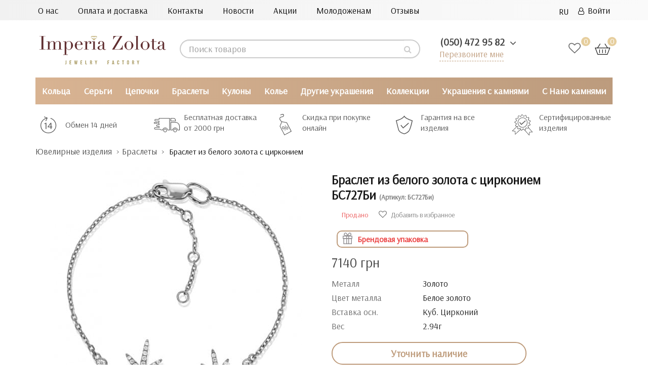

--- FILE ---
content_type: text/html; charset=utf-8
request_url: https://imperiazolota.ua/braslets/braslet-iz-belogo-zolota-s-fianitom-bs727bi/
body_size: 44249
content:
<!DOCTYPE html>
<!--[if IE]><![endif]-->
<!--[if IE 8 ]><html prefix="og: http://ogp.me/ns# fb: http://ogp.me/ns/fb# product: http://ogp.me/ns/product#"  dir="ltr" lang="ru" class="ie8"><![endif]-->
<!--[if IE 9 ]><html prefix="og: http://ogp.me/ns# fb: http://ogp.me/ns/fb# product: http://ogp.me/ns/product#"  dir="ltr" lang="ru" class="ie9"><![endif]-->
<!--[if (gt IE 9)|!(IE)]><!-->
<html prefix="og: http://ogp.me/ns# fb: http://ogp.me/ns/fb# product: http://ogp.me/ns/product#"  dir="ltr" lang="ru">
<!--<![endif]-->

<head>
   <!--<meta name="yandex-verification" content="524e164dbb1764b2" />-->
  <!-- Google Tag Manager -->
<script>(function(w,d,s,l,i){w[l]=w[l]||[];w[l].push({'gtm.start':
new Date().getTime(),event:'gtm.js'});var f=d.getElementsByTagName(s)[0],
j=d.createElement(s),dl=l!='dataLayer'?'&l='+l:'';j.async=true;j.src=
'https://www.googletagmanager.com/gtm.js?id='+i+dl;f.parentNode.insertBefore(j,f);
})(window,document,'script','dataLayer','GTM-M9K5DRL');</script>
<!-- End Google Tag Manager -->
<meta charset="UTF-8" />
<meta name="viewport" content="width=device-width, initial-scale=1">
<!-- -->
<!---->
<meta http-equiv="X-UA-Compatible" content="IE=edge">
<title>Браслет из белого золота с цирконием БС727Би - по цене от 4998  грн купить в ювелирном магазине Imperia Zolota</title>
<base href="https://imperiazolota.ua/" />  
<meta name="description" content="Купить Браслет из белого золота с цирконием БС727Би по цене от 4998  грн ⭐ Качественные фото товара ✔️ Большой выбор размеров ✔️ Украшения от ювелирного магазина Империя Золота ✔️ Акции и спецпредложения ✈ Доставка по всей Украине ☎️ (050) 472 95 82" />

<meta  content="https://imperiazolota.ua/image/cache/photo_for_placement/БС727Би-537x240.jpg"/>
<meta name="twitter:image:src" content="https://imperiazolota.ua/image/cache/photo_for_placement/БС727Би-537x240.jpg"/>
<script src="catalog/view/javascript/jquery/jquery-2.1.1.min.js"></script>

<script src="catalog/view/javascript/bootstrap/js/bootstrap.min.js"></script>

<link href="https://fonts.googleapis.com/css?family=Arsenal&display=swap&display=swap" rel="stylesheet" media="nope!" onload="this.media='all'">


<!-- favicon -->
<link rel="apple-touch-icon" sizes="180x180" href="/apple-touch-icon.png">
<link rel="icon" type="image/png" sizes="32x32" href="/favicon-32x32.png">
<link rel="icon" type="image/png" sizes="16x16" href="/favicon-16x16.png">
<link rel="manifest" href="/site.webmanifest">
<link rel="mask-icon" href="/safari-pinned-tab.svg" color="#5bbad5">
<meta name="msapplication-TileColor" content="#da532c">
<meta name="theme-color" content="#ffffff">
<!-- end favicon -->















<script src="catalog/view/javascript/jquery/jquery-ui/jquery-ui.min.js"></script>
<script src="catalog/view/javascript/jquery/jquery-ui/jquery.ui.touch-punch.min.js"></script>
<script src="catalog/view/javascript/jquery/magnific/jquery.magnific-popup.min.js"></script>
<script src="catalog/view/javascript/jquery/datetimepicker/moment/moment.min.js"></script>
<script src="catalog/view/javascript/jquery/datetimepicker/moment/moment-with-locales.min.js"></script>
<script src="catalog/view/javascript/jquery/datetimepicker/bootstrap-datetimepicker.min.js"></script>
<script src="catalog/view/javascript/ex-reviews/dropzone-5.7.0/dist/min/dropzone.min.js"></script>
<script src="catalog/view/javascript/ex-reviews/exif.min.js"></script>
<script src="catalog/view/javascript/ex-reviews/ex_reviews.js"></script>
<script src="catalog/view/javascript/search_suggestion.js"></script>
<script src="catalog/view/javascript/search_suggestion_autocomplete.js"></script>
<script src="catalog/view/javascript/jquery/swiper/js/swiper.jquery.js"></script>
<script src="catalog/view/javascript/ex-reviews/ex_carousel.js"></script>
<script src="catalog/view/javascript/ex-reviews/magnific/jquery.magnific-popup.min.js"></script>
<script src="catalog/view/javascript/ex-reviews/swiper/js/swiper.jquery.js"></script>
<script src="catalog/view/javascript/smartnotifications/noty/packaged/jquery.noty.packaged.js"></script>
<script src="catalog/view/javascript/smartnotifications/noty/themes/smart-notifications.js"></script>
<script src="catalog/view/javascript/jquery/timeTo/jquery.timeTo.js"></script>
<script src="catalog/view/javascript/ocdevwizard/form_builder/global.js?v=1.3.2"></script>

<script src="catalog/view/javascript/common.js"></script>
        
<link href="https://imperiazolota.ua/braslets/braslet-iz-belogo-zolota-s-fianitom-bs727bi/" rel="canonical" media="nope!" onload="this.media='all'" />	
	    <!--microdatapro 7.3 open graph start -->
<meta property="og:locale" content="ru-ru">
<meta property="og:rich_attachment" content="true">
<meta property="og:site_name" content="Imperia Zolota">
<meta property="og:type" content="product" />
<meta property="og:title" content="Браслет из белого золота с цирконием БС727Би" />
<meta property="og:description" content="Купить Браслет из белого золота с фианитом БС727Би ⭐ Качественные фото товара ✔️ Большой выбор размеров ✔️ Украшения от ювелирного магазина Империя Золота ✔️ Акции и спецпредложения ✈ Доставка по всей Украине ☎️ (050) 472 95 82" />
<meta property="og:image" content="https://imperiazolota.ua/image/photo_for_placement/БС727Би.jpg" />
<meta property="og:image:secure_url" content="https://imperiazolota.ua/image/photo_for_placement/БС727Би.jpg" />
<meta property="og:image:width" content="1200">
<meta property="og:image:height" content="630">
<meta property="og:image" content="https://imperiazolota.ua/image/cache/photo_for_placement/box_gold-600x600.jpg" />
<meta property="og:image:secure_url" content="https://imperiazolota.ua/image/cache/photo_for_placement/box_gold-600x600.jpg" />
<meta property="og:url" content="https://imperiazolota.ua/braslets/braslet-iz-belogo-zolota-s-fianitom-bs727bi/">
<meta property="business:contact_data:street_address" content="улица Антоновича 176, ТРЦ Океан Плаза" />
<meta property="business:contact_data:locality" content="Киев" />
<meta property="business:contact_data:postal_code" content="03150" />
<meta property="business:contact_data:country_name" content="Украина" />
<meta property="place:location:latitude" content="50.412140" />
<meta property="place:location:longitude" content="30.522500" />
<meta property="business:contact_data:email" content="info@imperiazolota.ua"/>
<meta property="business:contact_data:phone_number" content="+38 050 472 95 82"/>
<meta property="product:product_link" content="https://imperiazolota.ua/braslets/braslet-iz-belogo-zolota-s-fianitom-bs727bi/">
<meta property="product:brand" content="Империя Золота">
<meta property="product:category" content="Браслеты">
<meta property="product:availability" content="pending">
<meta property="product:condition" content="new">
<meta property="product:target_gender" content="">
<meta property="product:price:amount" content="7140">
<meta property="product:price:currency" content="UAH">
<meta property="og:see_also" content="https://imperiazolota.ua/ring/kolco-iz-belogo-zolota-s-fianitom-kv1727bi/" />
<meta property="og:see_also" content="https://imperiazolota.ua/ring/kolco-iz-belogo-zolota-s-fianitom-kv1727-3-bi/" />
<meta property="og:see_also" content="https://imperiazolota.ua/ring/kolco-iz-belogo-zolota-s-fianitom-kv1727-2-bi/" />
<meta property="og:see_also" content="https://imperiazolota.ua/kolye/kole-iz-belogo-zolota-s-fianitom-pk1727bi/" />
<meta property="og:see_also" content="https://imperiazolota.ua/braslets/braslet-iz-belogo-zolota-s-fianitom-bs727bi/" />
<meta property="og:see_also" content="https://imperiazolota.ua/earrings/pusety-iz-belogo-zolota-s-fianitom-sp727bi/" />
<!--microdatapro 7.3 open graph end -->
  

 <!-- Begin Talk-Me {literal} -->
<script type="text/jetcache"  >
	(function(d, w, m) {
		window.supportAPIMethod = m;
		var s = d.createElement('script');
		s.type ='text/javascript'; s.id = 'supportScript'; s.charset = 'utf-8';
		s.async = true;
		var id = '16dda6249cc6ad77ad045962df0e2dba';
		s.src = 'https://lcab.talk-me.ru/support/support.js?h='+id;
		var sc = d.getElementsByTagName('script')[0];
		w[m] = w[m] || function() { (w[m].q = w[m].q || []).push(arguments); };
		if (sc) sc.parentNode.insertBefore(s, sc); 
		else d.documentElement.firstChild.appendChild(s);
	})(document, window, 'TalkMe');
</script>
<!-- {/literal} End Talk-Me -->
<!-- favicon -->
<link rel="apple-touch-icon" sizes="180x180" href="/apple-touch-icon.png">
<link rel="icon" type="image/png" sizes="32x32" href="/favicon-32x32.png">
<link rel="icon" type="image/png" sizes="16x16" href="/favicon-16x16.png">
<link rel="manifest" href="/site.webmanifest">
<link rel="mask-icon" href="/safari-pinned-tab.svg" color="#5bbad5">
<meta name="msapplication-TileColor" content="#da532c">
<meta name="theme-color" content="#ffffff">
<!-- end favicon -->

				 
                                                        
                <script script async src="catalog/view/javascript/ocdev_smart_cart/jquery.magnific-popup.min.js?v=3.0"></script>
        
        
        <script async src="catalog/view/javascript/ocdev_smart_cart/ocdev_smart_cart.js?v=3.0"></script>
              
				<link href="image/jetcache/css/be624deea8e0bfc1374c91b958e94743.css?1767268869" rel="stylesheet" type="text/css" />

<link rel="alternate" hreflang="ru" href="https://imperiazolota.ua/braslets/braslet-iz-belogo-zolota-s-fianitom-bs727bi/" />

<link rel="alternate" hreflang="uk" href="https://imperiazolota.ua/ua/brasleti/braslet-z-bilogo-zolota-z-fianitom-bs727by/" />
</head>
			
<body class="">

<!-- Google Tag Manager (noscript) -->
<noscript><iframe src="https://www.googletagmanager.com/ns.html?id=GTM-M9K5DRL"
height="0" width="0" style="display:none;visibility:hidden"></iframe></noscript>
<!-- End Google Tag Manager (noscript) -->

<nav class="mobil_none" id="top">
  <div class="container-fluid big-screen">
    <div class="row no-gutters">
    <div class="col-sm-9 no-gutter">
  <div class="nav_top ">
  <a href="https://imperiazolota.ua/about-us/">О нас</a>
  <a href="https://imperiazolota.ua/delivery/">Оплата и доставка</a>
  <a href="https://imperiazolota.ua/contact/">Контакты</a>
  <a href="https://imperiazolota.ua/novosti/">Новости</a>
  <a href="https://imperiazolota.ua/sale/">Акции</a>
  <!-- <a href=""><span style="font-weight: bold; color: rgb(192,37,37);">С нано камнями</span></a>-->
  <a href="https://imperiazolota.ua/wedding/">Молодоженам</a>
  <a href="https://imperiazolota.ua/review/">Отзывы</a>
</div>
</div>
    <div id="top-links" class="nav col-sm-3 no-gutter">
<ul class="list-inline">
        <li > 
<div id="form-language">
 

<div class="btn-group">
 <button class="btn btn-link dropdown-toggle" data-toggle="dropdown">
   
<!-- <img src="catalog/language/ru-ru/ru-ru.png" alt="RU" title="RU"> -->
     <span class="">RU</span> <i class="fa fa-angle-down" aria-hidden="true"></i></button>
 <ul class="dropdown-menu">
  <li>
 <button class="btn btn-link btn-block language-select" onclick="window.location = 'https://imperiazolota.ua/braslets/braslet-iz-belogo-zolota-s-fianitom-bs727bi/'"><!-- <img src="catalog/language/ru-ru/ru-ru.png" alt="RU" title="RU" /> --> RU</button>
 </li>
  <li>
 <button class="btn btn-link btn-block language-select" onclick="window.location = 'https://imperiazolota.ua/ua/brasleti/braslet-z-bilogo-zolota-z-fianitom-bs727by/'"><!-- <img src="catalog/language/ua-uk/ua-uk.png" alt="UA" title="UA" /> --> UA</button>
 </li>
  </ul>
 </div>


 
 
 </div>

</li>
                        <!-- <li><a href="https://imperiazolota.ua/index.php?route=account/simpleregister">Регистрация</a></li> -->
            <li><a href="https://imperiazolota.ua/index.php?route=account/login"><i class="fa fa-user-o" aria-hidden="true"></i>&ensp;Войти</a></li>
                  </ul>
    </div>
  </div>
  </div>
 </nav>

<header class="header-mobile">
  <div class="container-fluid big-screen">
    <div class="row">
      <div class="col-xs-7 col-sm-3 no-gutter">
    <div id="logo">
                                    <a href="https://imperiazolota.ua/"><img src="https://imperiazolota.ua/image/catalog/logo1.png" title="Imperia Zolota" alt="Imperia Zolota" class="img-responsive" /></a>
                                
    </div> 
      </div>
      <div class="pc_none"> 
<div id="form-language">
 

<div class="btn-group">
 <button class="btn btn-link dropdown-toggle" data-toggle="dropdown">
   
<!-- <img src="catalog/language/ru-ru/ru-ru.png" alt="RU" title="RU"> -->
     <span class="">RU</span> <i class="fa fa-angle-down" aria-hidden="true"></i></button>
 <ul class="dropdown-menu">
  <li>
 <button class="btn btn-link btn-block language-select" onclick="window.location = 'https://imperiazolota.ua/braslets/braslet-iz-belogo-zolota-s-fianitom-bs727bi/'"><!-- <img src="catalog/language/ru-ru/ru-ru.png" alt="RU" title="RU" /> --> RU</button>
 </li>
  <li>
 <button class="btn btn-link btn-block language-select" onclick="window.location = 'https://imperiazolota.ua/ua/brasleti/braslet-z-bilogo-zolota-z-fianitom-bs727by/'"><!-- <img src="catalog/language/ua-uk/ua-uk.png" alt="UA" title="UA" /> --> UA</button>
 </li>
  </ul>
 </div>


 
 
 </div>

</div>
      <div class="col-sm-4 col-lg-5 no-gutter"><div id="search" class="searching input-group">
  <input type="text" name="search" value="" placeholder="Поиск товаров" class="form-control input-lg" />
  <span class="input-group-btn">
    <button type="button" class="btn btn-default btn-lg"><i class="fa fa-search"></i></button>
  </span>
</div></div>
      <div class="col-xs-5 col-sm-2 col-sm-push-3 col-lg-push-2 no-gutter">

        <div class="wishlist_cart">
        <a href="https://imperiazolota.ua/index.php?route=account/wishlist" class="wishlist-total wishlist_header"><span class="wishlist_digls">0 </span></a><div id="cart" class="btn-group btn-block">
  <button ><img src="/catalog/view/theme/default/image/cart.svg"> <span id="cart-total"><span class="color_price">0</span></span></button>
</div>

        </div>
      </div>
          <div class="col-xs-12 col-sm-3 col-sm-pull-2 col-lg-2 no-gutter">
         <ul class="dropdown_phone" style="list-style-type:none">
        <li class="dropdown">
        <a id="drop1" href="#" class="dropdown-toggle" data-toggle="dropdown">
            <span class="binct-phone-number-1">(050) 472 95 82</span>
            <i class="fa fa-angle-down" aria-hidden="true"></i>
          </a>
          <ul class="dropdown-menu">
            <li><a class="dropdown-item phone_top binct-phone-number-1" href="tel:(050) 472-95-82" >(050) 472-95-82</a></li>
            <!--<li><a class="dropdown-item phone_top" href="tel:(063) 851-14-04">(063) 851-14-04</a></li>-->
            <li><a class="dropdown-item phone_top binct-phone-number-2" href="tel:(068) 823-71-07" >(068) 823-71-07</a></li>
          </ul>
        </li>
      </ul>
         <p class="backcall_top"> <a href="#myModal" data-toggle="modal">Перезвоните мне</a></p>
                </div>
    </div>
  </div>
  <!-- <div class="mobile_search pc_none col-xs-12"><div id="search" class="searching input-group">
  <input type="text" name="search" value="" placeholder="Поиск товаров" class="form-control input-lg" />
  <span class="input-group-btn">
    <button type="button" class="btn btn-default btn-lg"><i class="fa fa-search"></i></button>
  </span>
</div></div> -->
</header>
<div class="nav-wrapper pc_none">
    <a href="#" class="js-nav-toggle">
      <span></span>
    </a>
    <nav id="mobil_menu" role="navigation">
      <div class="nav-toggle">
        <span class="nav-back"></span>  
        <span class="nav-title start_menu">Menu</span>
        <span class="nav-close"></span>
      </div>
	  <div class="nav-back-dop"><a href="#" class="nav-back-dop-href">Все</a></div>
      <ul class="menuCatalog">                
        <li class="has-dropdown">
          <a class="next yes_next" href="#" style="font-weight: bold;color: rgba(0, 0, 0, 0.8);">Каталог</a>
            <ul>
			                   				   <li class="has-dropdown">
<a class="next next_box yes_next" data-href="https://imperiazolota.ua/ring/"></a><a class="next next_box no_next">Кольца</a>
         <ul><li>
                																                
                	                		<a href="https://imperiazolota.ua/ring/zolotye-kolca/" class="ref_pred_all">Золотые кольца</a> <!--a href="https://imperiazolota.ua/ring/" class="ref_all">Все</a!--><div style="clear:both"></div>
                			<div class='mob_sub_shild'>
                				                                	<a class="gchild" href="https://imperiazolota.ua/ring/zolotye-kolca/detskie/">Детские</a>
                                                                	<a class="gchild" href="https://imperiazolota.ua/ring/zolotye-kolca/zhenskie/">Женские</a>
                                                                	<a class="gchild" href="https://imperiazolota.ua/ring/zolotye-kolca/muzhskie/">Мужские</a>
                                                                	<a class="gchild" href="https://imperiazolota.ua/ring/zolotye-kolca/s-brilliantom/">С бриллиантами</a>
                                                			</div>
                		
                				
                																                
                	                		<a href="https://imperiazolota.ua/ring/serebryanye-kolca/" class="ref_pred_all">Серебряные кольца</a> <!--a href="https://imperiazolota.ua/ring/" class="ref_all">Все</a!--><div style="clear:both"></div>
                			<div class='mob_sub_shild'>
                				                                	<a class="gchild" href="https://imperiazolota.ua/ring/serebryanye-kolca/dlya-detey/">Детские</a>
                                                                	<a class="gchild" href="https://imperiazolota.ua/ring/serebryanye-kolca/dlya-zhenshchin/">Женские</a>
                                                                	<a class="gchild" href="https://imperiazolota.ua/ring/serebryanye-kolca/dlya-muzhchin/">Мужские</a>
                                                			</div>
                		
                				
                																                
                	                		<a href="https://imperiazolota.ua/ring/pomovlochnye-kolca/" class="ref_pred_all">Помолвочные кольца</a> <!--a href="https://imperiazolota.ua/ring/" class="ref_all">Все</a!--><div style="clear:both"></div>
                			<div class='mob_sub_shild'>
                				                                	<a class="gchild" href="https://imperiazolota.ua/ring/pomovlochnye-kolca/pom-zolotye/">Золотые</a>
                                                                	<a class="gchild" href="https://imperiazolota.ua/ring/pomovlochnye-kolca/pom-iz-belogo-zolota/">Из белого золота</a>
                                                                	<a class="gchild" href="https://imperiazolota.ua/ring/pomovlochnye-kolca/pom-s-brilliantami/">С бриллиантами</a>
                                                                	<a class="gchild" href="https://imperiazolota.ua/ring/pomovlochnye-kolca/pom-serebryanye/">Серебряные</a>
                                                			</div>
                		
                				
                																                
                	                		<a href="https://imperiazolota.ua/ring/obruchalnye-kolca/" class="ref_pred_all">Обручальные кольца</a> <!--a href="https://imperiazolota.ua/ring/" class="ref_all">Все</a!--><div style="clear:both"></div>
                			<div class='mob_sub_shild'>
                				                                	<a class="gchild" href="https://imperiazolota.ua/ring/obruchalnye-kolca/obr-zhenskie/">Женские</a>
                                                                	<a class="gchild" href="https://imperiazolota.ua/ring/obruchalnye-kolca/obr-zolotye/">Золотые</a>
                                                                	<a class="gchild" href="https://imperiazolota.ua/ring/obruchalnye-kolca/obr-iz-belogo-zolota/">Из белого золота</a>
                                                                	<a class="gchild" href="https://imperiazolota.ua/ring/obruchalnye-kolca/obr-muzhskie/">Мужские</a>
                                                                	<a class="gchild" href="https://imperiazolota.ua/ring/obruchalnye-kolca/obr-s-brilliantami/">С бриллиантами</a>
                                                			</div>
                		
                				
                																                
                	                		<a href="https://imperiazolota.ua/ring/kolca-s-kamnyami/" class="ref_pred_all">Кольца с камнями</a> <!--a href="https://imperiazolota.ua/ring/" class="ref_all">Все</a!--><div style="clear:both"></div>
                			<div class='mob_sub_shild'>
                				                                	<a class="gchild" href="https://imperiazolota.ua/ring/kolca-s-kamnyami/s-ametistom-ru/">С аметистом</a>
                                                                	<a class="gchild" href="https://imperiazolota.ua/ring/kolca-s-kamnyami/s-brilliantami-ru/">С бриллиантами</a>
                                                                	<a class="gchild" href="https://imperiazolota.ua/ring/kolca-s-kamnyami/s-granatom-ru/">С гранатом</a>
                                                                	<a class="gchild" href="https://imperiazolota.ua/ring/kolca-s-kamnyami/s-zhemchugom-ru/">С жемчугом</a>
                                                                	<a class="gchild" href="https://imperiazolota.ua/ring/kolca-s-kamnyami/s-izumrudom-ru/">С изумрудом</a>
                                                                	<a class="gchild" href="https://imperiazolota.ua/ring/kolca-s-kamnyami/s-oniksom-ru/">С ониксом</a>
                                                                	<a class="gchild" href="https://imperiazolota.ua/ring/kolca-s-kamnyami/s-sapfirom-ru/">С сапфиром</a>
                                                                	<a class="gchild" href="https://imperiazolota.ua/ring/kolca-s-kamnyami/s-topazom-ru/">С топазом</a>
                                                                	<a class="gchild" href="https://imperiazolota.ua/ring/kolca-s-kamnyami/s-fianitom-ru/">С фианитом</a>
                                                                	<a class="gchild" href="https://imperiazolota.ua/ring/kolca-s-kamnyami/s-rubinami-ru/">С рубином</a>
                                                			</div>
                		
                				
                				<span class="mob_sub_dop">Для кого</span>
																                
                	                		<a href="https://imperiazolota.ua/ring/detskie-kolca/" class="mobus">Детские кольца</a>
                				
                																                
                	                		<a href="https://imperiazolota.ua/ring/zhenskie-kolca/" class="mobus">Женские кольца</a>
                				
                																                
                	                		<a href="https://imperiazolota.ua/ring/muzhskie-kolca/" class="mobus">Мужские кольца</a>
                				
                												 <span class="mob_sub_dop">По дизайну</span>
												                
                	                		<a href="https://imperiazolota.ua/ring/dvojnye-kolca/" class="mobus">Двойные кольца</a>
                				
                																                
                	                		<a href="https://imperiazolota.ua/ring/kolca-spasi-i-sohrani/" class="mobus">Кольца спаси и сохрани</a>
                				
                																                
                	                		<a href="https://imperiazolota.ua/ring/kolca-korony/" class="mobus">Кольца-короны</a>
                				
                																                
                	                		<a href="https://imperiazolota.ua/ring/perstni/" class="ref_pred_all">Перстни</a> <!--a href="https://imperiazolota.ua/ring/" class="ref_all">Все</a!--><div style="clear:both"></div>
                			<div class='mob_sub_shild'>
                				                                	<a class="gchild" href="https://imperiazolota.ua/ring/perstni/zhenskie-p/">Женские перстни</a>
                                                                	<a class="gchild" href="https://imperiazolota.ua/ring/perstni/muzhskie-p/">Мужские перстни</a>
                                                			</div>
                		
                				
                																                
                	                		<a href="https://imperiazolota.ua/ring/pechatki/" class="mobus">Печатки</a>
                				
                																                
                	                		<a href="https://imperiazolota.ua/ring/falangovye-kolca/" class="mobus">Фаланговые кольца</a>
                				
                																                
                	                		<a href="https://imperiazolota.ua/ring/kolca-iz-belogo-zolota/" class="mobus">Кольца из белого золота</a>
                				
                </li></ul>
              </li>
                                 				   <li class="has-dropdown">
<a class="next next_box yes_next" data-href="https://imperiazolota.ua/earrings/"></a><a class="next next_box no_next">Серьги</a>
         <ul><li>
                																                
                	                		<a href="https://imperiazolota.ua/earrings/zolotye-sergi/" class="ref_pred_all">Золотые серьги</a> <!--a href="https://imperiazolota.ua/earrings/" class="ref_all">Все</a!--><div style="clear:both"></div>
                			<div class='mob_sub_shild'>
                				                                	<a class="gchild" href="https://imperiazolota.ua/earrings/zolotye-sergi/bez-kamney-gold/">Без камней</a>
                                                                	<a class="gchild" href="https://imperiazolota.ua/earrings/zolotye-sergi/dlya-detey-ru/">Детские</a>
                                                                	<a class="gchild" href="https://imperiazolota.ua/earrings/zolotye-sergi/dlya-zhenshchin-ru/">Женские</a>
                                                                	<a class="gchild" href="https://imperiazolota.ua/earrings/zolotye-sergi/s-brilliantami-s/">С бриллиантами</a>
                                                                	<a class="gchild" href="https://imperiazolota.ua/earrings/zolotye-sergi/s-kamnyami-gold/">С камнями</a>
                                                                	<a class="gchild" href="https://imperiazolota.ua/earrings/zolotye-sergi/iz-belogo-zolota-s/">Из белого золота</a>
                                                			</div>
                		
                				
                																                
                	                		<a href="https://imperiazolota.ua/earrings/serebryanye-sergi/" class="ref_pred_all">Серебряные серьги</a> <!--a href="https://imperiazolota.ua/earrings/" class="ref_all">Все</a!--><div style="clear:both"></div>
                			<div class='mob_sub_shild'>
                				                                	<a class="gchild" href="https://imperiazolota.ua/earrings/serebryanye-sergi/bez-kamney-silver/">Без камней</a>
                                                                	<a class="gchild" href="https://imperiazolota.ua/earrings/serebryanye-sergi/detskie-ru/">Детские</a>
                                                                	<a class="gchild" href="https://imperiazolota.ua/earrings/serebryanye-sergi/zhenskie-ru/">Женские</a>
                                                                	<a class="gchild" href="https://imperiazolota.ua/earrings/serebryanye-sergi/muzhskie-ru/">Мужские</a>
                                                                	<a class="gchild" href="https://imperiazolota.ua/earrings/serebryanye-sergi/s-kamnyami-silver/">С камнями</a>
                                                			</div>
                		
                				
                																                
                	                		<a href="https://imperiazolota.ua/earrings/sergi-so-vstavkami/" class="ref_pred_all">Серьги со вставками/камнями</a> <!--a href="https://imperiazolota.ua/earrings/" class="ref_all">Все</a!--><div style="clear:both"></div>
                			<div class='mob_sub_shild'>
                				                                	<a class="gchild" href="https://imperiazolota.ua/earrings/sergi-so-vstavkami/granat/">С гранатом</a>
                                                                	<a class="gchild" href="https://imperiazolota.ua/earrings/sergi-so-vstavkami/zhemchug/">С жемчугом</a>
                                                                	<a class="gchild" href="https://imperiazolota.ua/earrings/sergi-so-vstavkami/izumrud/">С изумрудом</a>
                                                                	<a class="gchild" href="https://imperiazolota.ua/earrings/sergi-so-vstavkami/sapfir/">С сапфиром</a>
                                                                	<a class="gchild" href="https://imperiazolota.ua/earrings/sergi-so-vstavkami/topaz/">С топазом</a>
                                                                	<a class="gchild" href="https://imperiazolota.ua/earrings/sergi-so-vstavkami/fianit/">С фианитом</a>
                                                                	<a class="gchild" href="https://imperiazolota.ua/earrings/sergi-so-vstavkami/emal/">С эмалью</a>
                                                                	<a class="gchild" href="https://imperiazolota.ua/earrings/sergi-so-vstavkami/brillianty/">С бриллиантами</a>
                                                			</div>
                		
                				
                												 <span class="mob_sub_dop">По дизайну</span>
												                
                	                		<a href="https://imperiazolota.ua/earrings/sergi-v-odno-uho/" class="mobus">В одно ухо</a>
                				
                																                
                	                		<a href="https://imperiazolota.ua/earrings/sergi-gvozdiki-pusety/" class="mobus">Гвоздики (пусеты)</a>
                				
                																                
                	                		<a href="https://imperiazolota.ua/earrings/sergi-dzhekety/" class="mobus">Джекеты</a>
                				
                																                
                	                		<a href="https://imperiazolota.ua/earrings/dlinnye-sergi/" class="mobus">Длинные серьги</a>
                				
                																                
                	                		<a href="https://imperiazolota.ua/earrings/kaffy/" class="mobus">Каффы</a>
                				
                																                
                	                		<a href="https://imperiazolota.ua/earrings/sergi-kolca-kongo/" class="mobus">Кольца (конго)</a>
                				
                																                
                	                		<a href="https://imperiazolota.ua/earrings/sergi-podveski/" class="mobus">Подвески</a>
                				
                																                
                	                		<a href="https://imperiazolota.ua/earrings/protyazhki-cepochki/" class="mobus">Протяжки (цепочки)</a>
                				
                																                
                	                		<a href="https://imperiazolota.ua/earrings/sergi-shariki/" class="mobus">Шарики</a>
                				
                																 <span class="mob_sub_dop">Тип замка</span>
								                
                	                		<a href="https://imperiazolota.ua/earrings/sergi-s-angliyskim-zamkom/" class="mobus">Английский</a>
                				
                																                
                	                		<a href="https://imperiazolota.ua/earrings/sergi-s-francuzkim-zamkom-petlya/" class="mobus">Французкий (петля)</a>
                				
                				<span class="mob_sub_dop">Для кого</span>
																                
                	                		<a href="https://imperiazolota.ua/earrings/detskie-serezhki/" class="mobus">Детские сережки</a>
                				
                																                
                	                		<a href="https://imperiazolota.ua/earrings/zhenskie-sergi/" class="mobus">Женские сережки</a>
                				
                																                
                	                		<a href="https://imperiazolota.ua/earrings/muzhskie-sergi/" class="mobus">Мужские серьги</a>
                				
                </li></ul>
              </li>
                                 				   <li class="has-dropdown">
<a class="next next_box yes_next" data-href="https://imperiazolota.ua/chains/"></a><a class="next next_box no_next">Цепочки</a>
         <ul><li>
                																                
                	                		<a href="https://imperiazolota.ua/chains/zolotye-cepi/" class="ref_pred_all">Золотые цепочки</a> <!--a href="https://imperiazolota.ua/chains/" class="ref_all">Все</a!--><div style="clear:both"></div>
                			<div class='mob_sub_shild'>
                				                                	<a class="gchild" href="https://imperiazolota.ua/chains/zolotye-cepi/detskie-c/">Детские</a>
                                                                	<a class="gchild" href="https://imperiazolota.ua/chains/zolotye-cepi/zhenskie-c/">Женские</a>
                                                                	<a class="gchild" href="https://imperiazolota.ua/chains/zolotye-cepi/beloe-zoloto/">Из белого золота</a>
                                                                	<a class="gchild" href="https://imperiazolota.ua/chains/zolotye-cepi/muzhskie-c/">Мужские</a>
                                                			</div>
                		
                				
                																                
                	                		<a href="https://imperiazolota.ua/chains/serebryanye-cepi/" class="ref_pred_all">Серебряные цепочки</a> <!--a href="https://imperiazolota.ua/chains/" class="ref_all">Все</a!--><div style="clear:both"></div>
                			<div class='mob_sub_shild'>
                				                                	<a class="gchild" href="https://imperiazolota.ua/chains/serebryanye-cepi/dlya-detey-c/">Детские</a>
                                                                	<a class="gchild" href="https://imperiazolota.ua/chains/serebryanye-cepi/dlya-zhenshchin-c/">Женские</a>
                                                                	<a class="gchild" href="https://imperiazolota.ua/chains/serebryanye-cepi/dlya-muzhchin-c/">Мужские</a>
                                                			</div>
                		
                				
                																                
                	                		<a href="https://imperiazolota.ua/chains/yuvelirnye-shnurki/" class="ref_pred_all">Ювелирные шнурки</a> <!--a href="https://imperiazolota.ua/chains/" class="ref_all">Все</a!--><div style="clear:both"></div>
                			<div class='mob_sub_shild'>
                				                                	<a class="gchild" href="https://imperiazolota.ua/chains/yuvelirnye-shnurki/kauchukovye/">Каучуковые</a>
                                                                	<a class="gchild" href="https://imperiazolota.ua/chains/yuvelirnye-shnurki/kozhanye/">Кожаные</a>
                                                                	<a class="gchild" href="https://imperiazolota.ua/chains/yuvelirnye-shnurki/s-zolotoj-zastezhkoj/">С золотой застежкой</a>
                                                			</div>
                		
                				
                				<span class="mob_sub_dop">Для кого</span>
																                
                	                		<a href="https://imperiazolota.ua/chains/detskie-cepochki/" class="mobus">Детские цепочки</a>
                				
                																                
                	                		<a href="https://imperiazolota.ua/chains/zhenskie-cepi/" class="mobus">Женские цепочки</a>
                				
                																                
                	                		<a href="https://imperiazolota.ua/chains/muzhskie-cepi/" class="mobus">Мужские цепочки</a>
                				
                																				<span class="mob_sub_dop">Плетение</span>
				                
                	                		<a href="https://imperiazolota.ua/chains/cepochki-s-bismark-pleteniem/" class="mobus">Бисмарк</a>
                				
                																                
                	                		<a href="https://imperiazolota.ua/chains/cepochki-s-pancirnym-pleteniem/" class="mobus">Панцирное</a>
                				
                																                
                	                		<a href="https://imperiazolota.ua/chains/cepochki-s-pleteniem-sneyk/" class="mobus">Снейк</a>
                				
                																                
                	                		<a href="https://imperiazolota.ua/chains/cepochki-s-yakornym-pleteniem/" class="mobus">Якорное</a>
                				
                </li></ul>
              </li>
                                 				   <li class="has-dropdown">
<a class="next next_box yes_next" data-href="https://imperiazolota.ua/braslets/"></a><a class="next next_box no_next">Браслеты</a>
         <ul><li>
                																                
                	                		<a href="https://imperiazolota.ua/braslets/zolotye-braslety/" class="ref_pred_all">Золотые браслеты</a> <!--a href="https://imperiazolota.ua/braslets/" class="ref_all">Все</a!--><div style="clear:both"></div>
                			<div class='mob_sub_shild'>
                				                                	<a class="gchild" href="https://imperiazolota.ua/braslets/zolotye-braslety/detskie-br/">Детские</a>
                                                                	<a class="gchild" href="https://imperiazolota.ua/braslets/zolotye-braslety/zhenskie-br/">Женские</a>
                                                                	<a class="gchild" href="https://imperiazolota.ua/braslets/zolotye-braslety/muzhskie-br/">Мужские</a>
                                                                	<a class="gchild" href="https://imperiazolota.ua/braslets/zolotye-braslety/braslety-iz-belogo-zolota/">Из белого золота</a>
                                                			</div>
                		
                				
                																                
                	                		<a href="https://imperiazolota.ua/braslets/serebryanye-braslety/" class="ref_pred_all">Серебряные браслеты</a> <!--a href="https://imperiazolota.ua/braslets/" class="ref_all">Все</a!--><div style="clear:both"></div>
                			<div class='mob_sub_shild'>
                				                                	<a class="gchild" href="https://imperiazolota.ua/braslets/serebryanye-braslety/dlya-detey-br/">Детские</a>
                                                                	<a class="gchild" href="https://imperiazolota.ua/braslets/serebryanye-braslety/dlya-zhenshchin-br/">Женские</a>
                                                                	<a class="gchild" href="https://imperiazolota.ua/braslets/serebryanye-braslety/dlya-muzhchin-br/">Мужские</a>
                                                			</div>
                		
                				
                																                
                	                		<a href="https://imperiazolota.ua/braslets/braslety-so-vstavkami/" class="ref_pred_all">Браслеты со вставками</a> <!--a href="https://imperiazolota.ua/braslets/" class="ref_all">Все</a!--><div style="clear:both"></div>
                			<div class='mob_sub_shild'>
                				                                	<a class="gchild" href="https://imperiazolota.ua/braslets/braslety-so-vstavkami/s-zhemchugom-br/">С жемчугом</a>
                                                                	<a class="gchild" href="https://imperiazolota.ua/braslets/braslety-so-vstavkami/s-sapfirami-br/">С сапфиром</a>
                                                                	<a class="gchild" href="https://imperiazolota.ua/braslets/braslety-so-vstavkami/s-topazami-br/">С топазом</a>
                                                                	<a class="gchild" href="https://imperiazolota.ua/braslets/braslety-so-vstavkami/s-fianitami-br/">С фианитом</a>
                                                                	<a class="gchild" href="https://imperiazolota.ua/braslets/braslety-so-vstavkami/s-briliantami-br/">С бриллиантами</a>
                                                			</div>
                		
                				
                												 <span class="mob_sub_dop">По дизайну</span>
												                
                	                		<a href="https://imperiazolota.ua/braslets/braslety-dlya-sharmov/" class="mobus">Браслеты для шармов</a>
                				
                																                
                	                		<a href="https://imperiazolota.ua/braslets/braslety-na-nogu/" class="mobus">Браслеты на ногу</a>
                				
                																                
                	                		<a href="https://imperiazolota.ua/braslets/kauchukovye-braslety/" class="mobus">Каучуковые браслеты</a>
                				
                				<span class="mob_sub_dop">Для кого</span>
																                
                	                		<a href="https://imperiazolota.ua/braslets/detskie-braslety/" class="mobus">Детские браслеты</a>
                				
                																                
                	                		<a href="https://imperiazolota.ua/braslets/braslety-zhenskie/" class="mobus">Женские браслеты</a>
                				
                																                
                	                		<a href="https://imperiazolota.ua/braslets/muzhskie-braslety/" class="mobus">Мужские браслеты</a>
                				
                </li></ul>
              </li>
                                 				   <li class="has-dropdown">
<a class="next next_box yes_next" data-href="https://imperiazolota.ua/kuloni/"></a><a class="next next_box no_next">Кулоны</a>
         <ul><li>
                																                
                	                		<a href="https://imperiazolota.ua/kuloni/zolotye-podveski-i-kulony/" class="ref_pred_all">Золотые кулоны и подвески</a> <!--a href="https://imperiazolota.ua/kuloni/" class="ref_all">Все</a!--><div style="clear:both"></div>
                			<div class='mob_sub_shild'>
                				                                	<a class="gchild" href="https://imperiazolota.ua/kuloni/zolotye-podveski-i-kulony/detskie-kyl/">Детские</a>
                                                                	<a class="gchild" href="https://imperiazolota.ua/kuloni/zolotye-podveski-i-kulony/zhenskie-kyl/">Женские</a>
                                                                	<a class="gchild" href="https://imperiazolota.ua/kuloni/zolotye-podveski-i-kulony/muzhskie-kyl/">Мужские</a>
                                                			</div>
                		
                				
                																                
                	                		<a href="https://imperiazolota.ua/kuloni/serebryanye-podveski-i-kulony/" class="ref_pred_all">Серебряные кулоны и подвески</a> <!--a href="https://imperiazolota.ua/kuloni/" class="ref_all">Все</a!--><div style="clear:both"></div>
                			<div class='mob_sub_shild'>
                				                                	<a class="gchild" href="https://imperiazolota.ua/kuloni/serebryanye-podveski-i-kulony/dlya-detey-k/">Детские</a>
                                                                	<a class="gchild" href="https://imperiazolota.ua/kuloni/serebryanye-podveski-i-kulony/dlya-zhenshchin-k/">Женские</a>
                                                                	<a class="gchild" href="https://imperiazolota.ua/kuloni/serebryanye-podveski-i-kulony/dlya-muzhchin-k/">Мужские</a>
                                                			</div>
                		
                				
                																                
                	                		<a href="https://imperiazolota.ua/kuloni/ladanki/" class="ref_pred_all">Ладанки</a> <!--a href="https://imperiazolota.ua/kuloni/" class="ref_all">Все</a!--><div style="clear:both"></div>
                			<div class='mob_sub_shild'>
                				                                	<a class="gchild" href="https://imperiazolota.ua/kuloni/ladanki/detskie-lad/">Детские</a>
                                                                	<a class="gchild" href="https://imperiazolota.ua/kuloni/ladanki/zhenskie-lad/">Женские</a>
                                                                	<a class="gchild" href="https://imperiazolota.ua/kuloni/ladanki/zolotye/">Золотые</a>
                                                                	<a class="gchild" href="https://imperiazolota.ua/kuloni/ladanki/muzhskie-lad/">Мужские</a>
                                                                	<a class="gchild" href="https://imperiazolota.ua/kuloni/ladanki/serebryanye/">Серебряные</a>
                                                			</div>
                		
                				
                																                
                	                		<a href="https://imperiazolota.ua/kuloni/kulony-i-podveski-so-vstavkami/" class="ref_pred_all">Кулоны и подвески со вставками</a> <!--a href="https://imperiazolota.ua/kuloni/" class="ref_all">Все</a!--><div style="clear:both"></div>
                			<div class='mob_sub_shild'>
                				                                	<a class="gchild" href="https://imperiazolota.ua/kuloni/kulony-i-podveski-so-vstavkami/s-ametistom-k/">С аметистом</a>
                                                                	<a class="gchild" href="https://imperiazolota.ua/kuloni/kulony-i-podveski-so-vstavkami/s-brilliantami-k/">С бриллиантом</a>
                                                                	<a class="gchild" href="https://imperiazolota.ua/kuloni/kulony-i-podveski-so-vstavkami/s-granatom-k/">С гранатом</a>
                                                                	<a class="gchild" href="https://imperiazolota.ua/kuloni/kulony-i-podveski-so-vstavkami/s-topazami-k/">С топазом</a>
                                                                	<a class="gchild" href="https://imperiazolota.ua/kuloni/kulony-i-podveski-so-vstavkami/s-fianitami-k/">С фианитами</a>
                                                			</div>
                		
                				
                																                
                	                		<a href="https://imperiazolota.ua/kuloni/krestiki/" class="ref_pred_all">Крестики</a> <!--a href="https://imperiazolota.ua/kuloni/" class="ref_all">Все</a!--><div style="clear:both"></div>
                			<div class='mob_sub_shild'>
                				                                	<a class="gchild" href="https://imperiazolota.ua/kuloni/krestiki/zolotye-kr/">Золотые</a>
                                                                	<a class="gchild" href="https://imperiazolota.ua/kuloni/krestiki/serebryanye-kr/">Серебряные</a>
                                                                	<a class="gchild" href="https://imperiazolota.ua/kuloni/krestiki/detskie-kr/">Детские</a>
                                                                	<a class="gchild" href="https://imperiazolota.ua/kuloni/krestiki/zhenskie-kr/">Женские</a>
                                                                	<a class="gchild" href="https://imperiazolota.ua/kuloni/krestiki/muzhskie-kr/">Мужские</a>
                                                                	<a class="gchild" href="https://imperiazolota.ua/kuloni/krestiki/katolicheskie/">Католические</a>
                                                                	<a class="gchild" href="https://imperiazolota.ua/kuloni/krestiki/pravoslavnye/">Православные</a>
                                                                	<a class="gchild" href="https://imperiazolota.ua/kuloni/krestiki/s-kamnyami/">С камнями</a>
                                                			</div>
                		
                				
                				<span class="mob_sub_dop">Для кого</span>
																                
                	                		<a href="https://imperiazolota.ua/kuloni/detskie-kulony-i-podveski/" class="mobus">Детские кулоны и подвески</a>
                				
                																                
                	                		<a href="https://imperiazolota.ua/kuloni/zhenskie-kulony-i-podveski/" class="mobus">Женские кулоны и подвески</a>
                				
                																                
                	                		<a href="https://imperiazolota.ua/kuloni/muzhskie-kulony-i-podveski/" class="mobus">Мужские кулоны и подвески</a>
                				
                </li></ul>
              </li>
                                 				   <li class="has-dropdown">
<a class="next next_box yes_next" data-href="https://imperiazolota.ua/kolye/"></a><a class="next next_box no_next">Колье</a>
         <ul><li>
                																                
                	                		<a href="https://imperiazolota.ua/kolye/zolotoe-kole/" class="mobus">Золотые колье и ожерелье</a>
                				
                																                
                	                		<a href="https://imperiazolota.ua/kolye/serebryanoe-kole/" class="mobus">Серебряные колье и ожерелье</a>
                				
                																                
                	                		<a href="https://imperiazolota.ua/kolye/kole-i-ozherelya-so-vstavkami/" class="ref_pred_all">Колье и ожерелья со вставками</a> <!--a href="https://imperiazolota.ua/kolye/" class="ref_all">Все</a!--><div style="clear:both"></div>
                			<div class='mob_sub_shild'>
                				                                	<a class="gchild" href="https://imperiazolota.ua/kolye/kole-i-ozherelya-so-vstavkami/s-zhemchugom-kl/">С жемчугом</a>
                                                                	<a class="gchild" href="https://imperiazolota.ua/kolye/kole-i-ozherelya-so-vstavkami/s-topazami-kl/">С топазом</a>
                                                                	<a class="gchild" href="https://imperiazolota.ua/kolye/kole-i-ozherelya-so-vstavkami/s-fianitami-kl/">С фианитом</a>
                                                                	<a class="gchild" href="https://imperiazolota.ua/kolye/kole-i-ozherelya-so-vstavkami/s-brilliantami-kl/">С бриллиантами</a>
                                                			</div>
                		
                				
                </li></ul>
              </li>
                                 				   <li class="has-dropdown">
<a class="next next_box yes_next" data-href="https://imperiazolota.ua/aksesuary/"></a><a class="next next_box no_next">Другие украшения</a>
         <ul><li>
                																                
                	                		<a href="https://imperiazolota.ua/aksesuary/broshi/" class="ref_pred_all">Броши</a> <!--a href="https://imperiazolota.ua/aksesuary/" class="ref_all">Все</a!--><div style="clear:both"></div>
                			<div class='mob_sub_shild'>
                				                                	<a class="gchild" href="https://imperiazolota.ua/aksesuary/broshi/zolotye-br/">Золотые</a>
                                                                	<a class="gchild" href="https://imperiazolota.ua/aksesuary/broshi/serebryanye-br/">Серебряные</a>
                                                			</div>
                		
                				
                																                
                	                		<a href="https://imperiazolota.ua/aksesuary/bulavki/" class="ref_pred_all">Булавки</a> <!--a href="https://imperiazolota.ua/aksesuary/" class="ref_all">Все</a!--><div style="clear:both"></div>
                			<div class='mob_sub_shild'>
                				                                	<a class="gchild" href="https://imperiazolota.ua/aksesuary/bulavki/zolotye-bul/">Золотые</a>
                                                                	<a class="gchild" href="https://imperiazolota.ua/aksesuary/bulavki/serebryanye-bul/">Серебряные</a>
                                                			</div>
                		
                				
                																                
                	                		<a href="https://imperiazolota.ua/aksesuary/zaponki/" class="ref_pred_all">Запонки</a> <!--a href="https://imperiazolota.ua/aksesuary/" class="ref_all">Все</a!--><div style="clear:both"></div>
                			<div class='mob_sub_shild'>
                				                                	<a class="gchild" href="https://imperiazolota.ua/aksesuary/zaponki/zolotye-zap/">Золотые</a>
                                                                	<a class="gchild" href="https://imperiazolota.ua/aksesuary/zaponki/serebryanye-zap/">Серебряные</a>
                                                			</div>
                		
                				
                																                
                	                		<a href="https://imperiazolota.ua/aksesuary/pirsing/" class="ref_pred_all">Пирсинг</a> <!--a href="https://imperiazolota.ua/aksesuary/" class="ref_all">Все</a!--><div style="clear:both"></div>
                			<div class='mob_sub_shild'>
                				                                	<a class="gchild" href="https://imperiazolota.ua/aksesuary/pirsing/v-pupok/">В пупок</a>
                                                			</div>
                		
                				
                </li></ul>
              </li>
                                 				   <li class="has-dropdown">
<a class="next next_box yes_next" data-href="https://imperiazolota.ua/kollekcii/"></a><a class="next next_box no_next">Коллекции</a>
         <ul><li>
                																                
                	                		<a href="https://imperiazolota.ua/kollekcii/desire-collection/" class="mobus">Desire collection</a>
                				
                																                
                	                		<a href="https://imperiazolota.ua/kollekcii/timeless-collection-ru/" class="mobus">TIMELESS collection</a>
                				
                																                
                	                		<a href="https://imperiazolota.ua/kollekcii/arrow/" class="mobus">Arrow</a>
                				
                																                
                	                		<a href="https://imperiazolota.ua/kollekcii/axiom/" class="mobus">Axiom</a>
                				
                																                
                	                		<a href="https://imperiazolota.ua/kollekcii/baby-boom/" class="mobus">Baby boom</a>
                				
                																                
                	                		<a href="https://imperiazolota.ua/kollekcii/brandmania/" class="mobus">Brandmania</a>
                				
                																                
                	                		<a href="https://imperiazolota.ua/kollekcii/charman/" class="mobus">Charman</a>
                				
                																                
                	                		<a href="https://imperiazolota.ua/kollekcii/cool-silver/" class="mobus">Cool Silver</a>
                				
                																                
                	                		<a href="https://imperiazolota.ua/kollekcii/drops/" class="mobus">Drops</a>
                				
                																                
                	                		<a href="https://imperiazolota.ua/kollekcii/florentino/" class="mobus">FLORENTINO</a>
                				
                																                
                	                		<a href="https://imperiazolota.ua/kollekcii/halley/" class="mobus">Halley</a>
                				
                																                
                	                		<a href="https://imperiazolota.ua/kollekcii/missi/" class="mobus">Missi</a>
                				
                																                
                	                		<a href="https://imperiazolota.ua/kollekcii/monisto/" class="mobus">Monisto</a>
                				
                																                
                	                		<a href="https://imperiazolota.ua/kollekcii/party-mood-silver/" class="mobus">Party MOOD silver</a>
                				
                																                
                	                		<a href="https://imperiazolota.ua/kollekcii/rome/" class="mobus">Rome</a>
                				
                																                
                	                		<a href="https://imperiazolota.ua/kollekcii/sharu/" class="mobus">Sharu</a>
                				
                																                
                	                		<a href="https://imperiazolota.ua/kollekcii/solo/" class="mobus">Solo</a>
                				
                																                
                	                		<a href="https://imperiazolota.ua/kollekcii/spring/" class="mobus">Spring</a>
                				
                																                
                	                		<a href="https://imperiazolota.ua/kollekcii/the-cube/" class="mobus">The Cube</a>
                				
                																                
                	                		<a href="https://imperiazolota.ua/kollekcii/the-pearls/" class="mobus">The Pearls</a>
                				
                																                
                	                		<a href="https://imperiazolota.ua/kollekcii/windrose/" class="mobus">Windrose</a>
                				
                																                
                	                		<a href="https://imperiazolota.ua/kollekcii/wings/" class="mobus">Wings</a>
                				
                																                
                	                		<a href="https://imperiazolota.ua/kollekcii/astarta/" class="mobus">Аstarta</a>
                				
                																                
                	                		<a href="https://imperiazolota.ua/kollekcii/koxanny-ce/" class="mobus">Кохання це. . .</a>
                				
                																                
                	                		<a href="https://imperiazolota.ua/kollekcii/omyt/" class="mobus">Омут</a>
                				
                																                
                	                		<a href="https://imperiazolota.ua/kollekcii/parad-planet/" class="mobus">Парад планет</a>
                				
                																                
                	                		<a href="https://imperiazolota.ua/kollekcii/portugaliya/" class="mobus">Португалия</a>
                				
                																                
                	                		<a href="https://imperiazolota.ua/kollekcii/runy/" class="mobus">Руны</a>
                				
                </li></ul>
              </li>
                                 				   <li class="has-dropdown">
<a class="next next_box yes_next" data-href="https://imperiazolota.ua/ukrasheniya-s-kamnyami/"></a><a class="next next_box no_next">Украшения с камнями</a>
         <ul><li>
                																                
                	                		<a href="https://imperiazolota.ua/ukrasheniya-s-kamnyami/s-ametistom/" class="mobus">С аметистом</a>
                				
                																                
                	                		<a href="https://imperiazolota.ua/ukrasheniya-s-kamnyami/s-brilliantami/" class="mobus">С бриллиантами</a>
                				
                																                
                	                		<a href="https://imperiazolota.ua/ukrasheniya-s-kamnyami/s-granatom/" class="mobus">С гранатом</a>
                				
                																                
                	                		<a href="https://imperiazolota.ua/ukrasheniya-s-kamnyami/s-zhemchugom/" class="mobus">С жемчугом</a>
                				
                																                
                	                		<a href="https://imperiazolota.ua/ukrasheniya-s-kamnyami/s-izumrudom/" class="mobus">С изумрудом</a>
                				
                																                
                	                		<a href="https://imperiazolota.ua/ukrasheniya-s-kamnyami/s-malahitom/" class="mobus">С малахитом</a>
                				
                																                
                	                		<a href="https://imperiazolota.ua/ukrasheniya-s-kamnyami/s-oniksom/" class="mobus">С ониксом</a>
                				
                																                
                	                		<a href="https://imperiazolota.ua/ukrasheniya-s-kamnyami/s-sapfirom/" class="mobus">С сапфиром</a>
                				
                																                
                	                		<a href="https://imperiazolota.ua/ukrasheniya-s-kamnyami/s-topazom/" class="mobus">С топазом</a>
                				
                </li></ul>
              </li>
                                 <li><a href="https://imperiazolota.ua/ukrasheniya-s-nano-kamnyami/">С Нано камнями</a></li>
		                 <li class="has-dropdown">
<a class="next next_box yes_next" data-href="https://imperiazolota.ua/ukrasheniya-s-kamnyami/"></a><a class="next next_box no_next">С драгоценными камнями</a><ul><li>
<a href="https://imperiazolota.ua/ukrasheniya-s-kamnyami/s-ametistom/" class="mobus">С аметистом</a>
<a href="https://imperiazolota.ua/ukrasheniya-s-kamnyami/s-brilliantami/" class="mobus">С бриллиантами</a>	
<a href="https://imperiazolota.ua/ukrasheniya-s-kamnyami/s-granatom/" class="mobus">С гранатом</a>
<a href="https://imperiazolota.ua/ukrasheniya-s-kamnyami/s-zhemchugom/" class="mobus">С жемчугом</a> 
<a href="https://imperiazolota.ua/ukrasheniya-s-kamnyami/s-izumrudom/" class="mobus">С изумрудом</a>
<!--<a href="https://imperiazolota.ua/ukrasheniya-s-kamnyami/s-tsitrinom/" class="mobus">С керамикой</a>-->
<a href="https://imperiazolota.ua/ukrasheniya-s-kamnyami/s-oniksom/" class="mobus">С ониксом</a>	 
<!--<a href="https://imperiazolota.ua/ukrasheniya-s-kamnyami/s-rubinom/" class="mobus">С рубином</a>-->
<a href="https://imperiazolota.ua/ukrasheniya-s-kamnyami/s-sapfirom/" class="mobus">С сапфиром</a> 
<a href="https://imperiazolota.ua/ukrasheniya-s-kamnyami/s-topazom/" class="mobus">С топазом</a>
</li>
</ul>
</li>
<li class="has-dropdown">
<a class="next next_box yes_next" data-href="https://imperiazolota.ua/zolotye-ukrasheniya/"></a><a class="next next_box no_next">Изделия из золота</a>
<ul><li>
<a href="https://imperiazolota.ua/zolotye-ukrasheniya/iz-krasnogo-zolota/" class="mobus">Красное золото</a>
<a href="https://imperiazolota.ua/zolotye-ukrasheniya/iz-belogo-zolota/" class="mobus">Белое золото</a>
</li>
</ul>
</li>
<a href="https://imperiazolota.ua/serebryanye-ukrasheniya/">Изделия из серебра </a>
<a href="https://imperiazolota.ua/wedding-for-her/">Для свадьбы</a>
<a href="https://imperiazolota.ua/yuvelirnye-ukrasheniya-dlya-zhenshin/">Женские ювелирные украшения</a>
<a href="https://imperiazolota.ua/yuvelirnye-ukrasheniya-dlya-muzhchin/">Мужские ювелирные изделия</a>
</ul>
</li>
<li class="has-dropdown">
<a class="next next_box_col yes_next"></a><a href="https://imperiazolota.ua/kollekcii/"><span style="font-weight: bold; color: rgba(0, 0, 0, 0.8);">Коллекции</span></a>
<ul>
	              	<li><a href="https://imperiazolota.ua/kollekcii/spring/">Spring</a></li>
					<li><a href="https://imperiazolota.ua/kollekcii/rome/">Rome</a></li>
					<li><a href="https://imperiazolota.ua/kollekcii/halley/">Halley</a></li>
					<li><a href="https://imperiazolota.ua/kollekcii/cool-silver/">Cool Silver</a></li>
	                <li><a href="https://imperiazolota.ua/kollekcii/astarta/">Аstarta</a></li>
	                <li><a href="https://imperiazolota.ua/kollekcii/florentino/">Florentino</a></li>
					<li><a href="https://imperiazolota.ua/kollekcii/monisto/">Monisto</a></li>
					<li><a href="https://imperiazolota.ua/kollekcii/windrose/">Windrose</a></li>
					<li><a href="https://imperiazolota.ua/kollekcii/runy/">Руны</a></li>
					<li><a href="https://imperiazolota.ua/kollekcii/party-mood-silver/">Party MOOD silver</a></li>
					<li><a href="https://imperiazolota.ua/kollekcii/solo/">Solo</a></li>
					<li><a href="https://imperiazolota.ua/kollekcii/brandmania/">Brandmania</a></li>
					<li><a href="https://imperiazolota.ua/kollekcii/wings/">Wings</a></li>
					<li><a href="https://imperiazolota.ua/kollekcii/sharu/">Sharu</a></li>
					<li><a href="https://imperiazolota.ua/kollekcii/portugaliya/">Португалия</a></li>
					<li><a href="https://imperiazolota.ua/kollekcii/parad-planet/">Парад планет</a></li>
					<li><a href="https://imperiazolota.ua/kollekcii/axiom/">Axiom</a></li>
					<li><a href="https://imperiazolota.ua/kollekcii/charman/">Charman</a></li>
					<li><a href="https://imperiazolota.ua/kollekcii/the-cube/">The Cube</a></li>
					<li><a href="https://imperiazolota.ua/kollekcii/missi/">Missi</a></li>
					<li><a href="https://imperiazolota.ua/kollekcii/the-pearls/">The Pearls</a></li>
					<li><a href="https://imperiazolota.ua/kollekcii/koxanny-ce/">Кохання це. . .</a></li>
					<li><a href="https://imperiazolota.ua/kollekcii/omyt/">Омут</a></li>
					<li><a href="https://imperiazolota.ua/kollekcii/arrow/">Arrow</a></li>
					<li><a href="https://imperiazolota.ua/kollekcii/drops/">Drops</a></li>
					<li><a href="https://imperiazolota.ua/kollekcii/baby-boom/">Baby boom</a></li>
				</ul>
		    </li>
				<a class="menu__links-item" href="https://imperiazolota.ua/zolotye-ukrasheniya/"><b style="background:#fafadc">Золото</b> </a>
				<a class="menu__links-item" href="https://imperiazolota.ua/serebryanye-ukrasheniya/"><b style="background:#eeeeee">Серебро</b> </a>
				<a class="menu__links-item" href="https://imperiazolota.ua/ukrasheniya-s-nano-kamnyami/"><span style="font-weight: bold; color: rgb(192,37,37);">С нано камнями</span> </a>
				<a class="menu__links-item" href="https://imperiazolota.ua/wedding/">Для свадьбы </a>
		        <a class="menu__links-item" href="https://imperiazolota.ua/">Главная </a>
		        <a class="menu__links-item" href="https://imperiazolota.ua/about-us/">О нас</a>
                <a class="menu__links-item" href="https://imperiazolota.ua/review/">Отзывы</a>
		        <a class="menu__links-item" href="https://imperiazolota.ua/delivery/">Оплата и доставка</a>
		        <a class="menu__links-item" href="https://imperiazolota.ua/contact/">Контакты</a>
		        <a class="menu__links-item" href="https://imperiazolota.ua/novosti/">Новости</a>
		        <a class="menu__links-item" href="https://imperiazolota.ua/sale/">Акции</a>
      			          
            <a class="menu__links-item" href="https://imperiazolota.ua/index.php?route=account/login"><i class="fa fa-user-o" aria-hidden="true"></i>&ensp;Войти</a>
            <a class="menu__links-item" href="https://imperiazolota.ua/index.php?route=account/simpleregister">Регистрация</a>
        </li>    
                        <span style="padding: 10px 30px;display: block;text-align: right;">
            <a href="" style="display:inline; padding: 0;" ><img src="catalog/language/ru-ru/ru-ru.png" alt="Русский" title="Русский" /></a>
            <a href="ua/" style="display:inline; padding: 10px 15px 5px 6px;"> <img src="catalog/language/ua-uk/ua-uk.png" alt="Украинский" title="Украинский" /></a>
              <a style="display:inline; padding: 0;" href="https://www.facebook.com/imperiazolota.ua" target="_blank"><img src="/catalog/view/theme/default/image/facebook_braun.svg" alt="Facebook Imperia Zolota"></a>
              <a style="display:inline; padding: 0;" href="https://www.instagram.com/imperiazolota.ua/" target="_blank"><img style="margin-left: 15px;" src="/catalog/view/theme/default/image/instagram_braun.svg" alt="Instagram Imperia Zolota"></a></span>
      </ul>        
    </nav>
</div>
<div class="container-fluid mobil_none">
  <nav id="menu" class="navbar big-screen">
    <div class="navbar-header"><span id="category" class="visible-xs">Категории</span>
      <button type="button" class="btn btn-navbar navbar-toggle" data-toggle="collapse" data-target=".navbar-ex1-collapse"><i class="fa fa-bars"></i></button>
    </div>
    <div class="collapse navbar-collapse navbar-ex1-collapse">
      <ul class="nav navbar-nav menustyle">
                		 						<li class="dropdown"><a href="https://imperiazolota.ua/ring/" class="dropdown-toggle" >Кольца</a>
		           <div class="dropdown-menu" style="height: 620px;">
		  		          <div class="dropdown-inner">
			<ul class="list-unstyled">
                								 				     </ul><ul class="list-unstyled">
										  				 																				 
                	                		<li><a href="https://imperiazolota.ua/ring/zolotye-kolca/">Золотые кольца</a>
                			<ul>
                				                                	<li><a class="gchild" href="https://imperiazolota.ua/ring/zolotye-kolca/detskie/">Детские</a></li>
                                                                	<li><a class="gchild" href="https://imperiazolota.ua/ring/zolotye-kolca/zhenskie/">Женские</a></li>
                                                                	<li><a class="gchild" href="https://imperiazolota.ua/ring/zolotye-kolca/muzhskie/">Мужские</a></li>
                                                                	<li><a class="gchild" href="https://imperiazolota.ua/ring/zolotye-kolca/s-brilliantom/">С бриллиантами</a></li>
                                                			</ul>
                		</li>
                				
				                 								 				     </ul><ul class="list-unstyled">
										  				 																				 
                	                		<li><a href="https://imperiazolota.ua/ring/serebryanye-kolca/">Серебряные кольца</a>
                			<ul>
                				                                	<li><a class="gchild" href="https://imperiazolota.ua/ring/serebryanye-kolca/dlya-detey/">Детские</a></li>
                                                                	<li><a class="gchild" href="https://imperiazolota.ua/ring/serebryanye-kolca/dlya-zhenshchin/">Женские</a></li>
                                                                	<li><a class="gchild" href="https://imperiazolota.ua/ring/serebryanye-kolca/dlya-muzhchin/">Мужские</a></li>
                                                			</ul>
                		</li>
                				
				                 								 				     </ul><ul class="list-unstyled">
										  				 																				 
                	                		<li><a href="https://imperiazolota.ua/ring/pomovlochnye-kolca/">Помолвочные кольца</a>
                			<ul>
                				                                	<li><a class="gchild" href="https://imperiazolota.ua/ring/pomovlochnye-kolca/pom-zolotye/">Золотые</a></li>
                                                                	<li><a class="gchild" href="https://imperiazolota.ua/ring/pomovlochnye-kolca/pom-iz-belogo-zolota/">Из белого золота</a></li>
                                                                	<li><a class="gchild" href="https://imperiazolota.ua/ring/pomovlochnye-kolca/pom-s-brilliantami/">С бриллиантами</a></li>
                                                                	<li><a class="gchild" href="https://imperiazolota.ua/ring/pomovlochnye-kolca/pom-serebryanye/">Серебряные</a></li>
                                                			</ul>
                		</li>
                				
				                 								 				     </ul><ul class="list-unstyled">
										  				 																				 
                	                		<li><a href="https://imperiazolota.ua/ring/obruchalnye-kolca/">Обручальные кольца</a>
                			<ul>
                				                                	<li><a class="gchild" href="https://imperiazolota.ua/ring/obruchalnye-kolca/obr-zhenskie/">Женские</a></li>
                                                                	<li><a class="gchild" href="https://imperiazolota.ua/ring/obruchalnye-kolca/obr-zolotye/">Золотые</a></li>
                                                                	<li><a class="gchild" href="https://imperiazolota.ua/ring/obruchalnye-kolca/obr-iz-belogo-zolota/">Из белого золота</a></li>
                                                                	<li><a class="gchild" href="https://imperiazolota.ua/ring/obruchalnye-kolca/obr-muzhskie/">Мужские</a></li>
                                                                	<li><a class="gchild" href="https://imperiazolota.ua/ring/obruchalnye-kolca/obr-s-brilliantami/">С бриллиантами</a></li>
                                                			</ul>
                		</li>
                				
				                 								    				       </ul><ul class="list-unstyled" style="top: 42%;position: absolute;left: 0%;">
																			      				   				 																				 
                	                		<li><a href="https://imperiazolota.ua/ring/kolca-s-kamnyami/">Кольца с камнями</a>
                			<ul>
                				                                	<li><a class="gchild" href="https://imperiazolota.ua/ring/kolca-s-kamnyami/s-ametistom-ru/">С аметистом</a></li>
                                                                	<li><a class="gchild" href="https://imperiazolota.ua/ring/kolca-s-kamnyami/s-brilliantami-ru/">С бриллиантами</a></li>
                                                                	<li><a class="gchild" href="https://imperiazolota.ua/ring/kolca-s-kamnyami/s-granatom-ru/">С гранатом</a></li>
                                                                	<li><a class="gchild" href="https://imperiazolota.ua/ring/kolca-s-kamnyami/s-zhemchugom-ru/">С жемчугом</a></li>
                                                                	<li><a class="gchild" href="https://imperiazolota.ua/ring/kolca-s-kamnyami/s-izumrudom-ru/">С изумрудом</a></li>
                                                                	<li><a class="gchild" href="https://imperiazolota.ua/ring/kolca-s-kamnyami/s-oniksom-ru/">С ониксом</a></li>
                                                                	<li><a class="gchild" href="https://imperiazolota.ua/ring/kolca-s-kamnyami/s-sapfirom-ru/">С сапфиром</a></li>
                                                                	<li><a class="gchild" href="https://imperiazolota.ua/ring/kolca-s-kamnyami/s-topazom-ru/">С топазом</a></li>
                                                                	<li><a class="gchild" href="https://imperiazolota.ua/ring/kolca-s-kamnyami/s-fianitom-ru/">С фианитом</a></li>
                                                                	<li><a class="gchild" href="https://imperiazolota.ua/ring/kolca-s-kamnyami/s-rubinami-ru/">С рубином</a></li>
                                                			</ul>
                		</li>
                				
				                 								    				       						</ul><ul class="list-unstyled" style="top: 42%;position: absolute;left: 25%;">
							 														                         				   				 								 <li><span>Для кого</span></li>
																				 
                	                		<li><a href="https://imperiazolota.ua/ring/detskie-kolca/">Детские кольца</a></li>
                				
				                 								    				       						                        				   				 																				 
                	                		<li><a href="https://imperiazolota.ua/ring/zhenskie-kolca/">Женские кольца</a></li>
                				
				                 								    				       						                        				   				 																				 
                	                		<li><a href="https://imperiazolota.ua/ring/muzhskie-kolca/">Мужские кольца</a></li>
                				
				                 								    				       						</ul><ul class="list-unstyled" style="top: 42%;position: absolute;left: 50%;">
							 														                         				   				 												 <li><span>По дизайну</span></li>
																 
                	                		<li><a href="https://imperiazolota.ua/ring/dvojnye-kolca/">Двойные кольца</a></li>
                				
				                 								    				       						                        				   				 																				 
                	                		<li><a href="https://imperiazolota.ua/ring/kolca-spasi-i-sohrani/">Кольца спаси и сохрани</a></li>
                				
				                 								    				       						                        				   				 																				 
                	                		<li><a href="https://imperiazolota.ua/ring/kolca-korony/">Кольца-короны</a></li>
                				
				                 								    				       						                        				   				 																				 
                	                		<li><a href="https://imperiazolota.ua/ring/perstni/">Перстни</a>
                			<ul>
                				                                	<li><a class="gchild" href="https://imperiazolota.ua/ring/perstni/zhenskie-p/">Женские перстни</a></li>
                                                                	<li><a class="gchild" href="https://imperiazolota.ua/ring/perstni/muzhskie-p/">Мужские перстни</a></li>
                                                			</ul>
                		</li>
                				
				                 								    				       						                        				   				 																				 
                	                		<li><a href="https://imperiazolota.ua/ring/pechatki/">Печатки</a></li>
                				
				                 								    				       						                        				   				 																				 
                	                		<li><a href="https://imperiazolota.ua/ring/falangovye-kolca/">Фаланговые кольца</a></li>
                				
				                 								    				       </ul><ul class="list-unstyled" style="top: 42%;position: absolute;left: 75%;">
																			      				   				 																				 
                	                		<li><a href="https://imperiazolota.ua/ring/kolca-iz-belogo-zolota/">Кольца из белого золота</a></li>
                				
				                 </ul>
              </div></div></li>
                		 						<li class="dropdown"><a href="https://imperiazolota.ua/earrings/" class="dropdown-toggle" >Серьги</a>
		           <div class="dropdown-menu" style="height: 620px;">
		  		          <div class="dropdown-inner">
			<ul class="list-unstyled">
                								 				     </ul><ul class="list-unstyled">
										  				 																				 
                	                		<li><a href="https://imperiazolota.ua/earrings/zolotye-sergi/">Золотые серьги</a>
                			<ul>
                				                                	<li><a class="gchild" href="https://imperiazolota.ua/earrings/zolotye-sergi/bez-kamney-gold/">Без камней</a></li>
                                                                	<li><a class="gchild" href="https://imperiazolota.ua/earrings/zolotye-sergi/dlya-detey-ru/">Детские</a></li>
                                                                	<li><a class="gchild" href="https://imperiazolota.ua/earrings/zolotye-sergi/dlya-zhenshchin-ru/">Женские</a></li>
                                                                	<li><a class="gchild" href="https://imperiazolota.ua/earrings/zolotye-sergi/s-brilliantami-s/">С бриллиантами</a></li>
                                                                	<li><a class="gchild" href="https://imperiazolota.ua/earrings/zolotye-sergi/s-kamnyami-gold/">С камнями</a></li>
                                                                	<li><a class="gchild" href="https://imperiazolota.ua/earrings/zolotye-sergi/iz-belogo-zolota-s/">Из белого золота</a></li>
                                                			</ul>
                		</li>
                				
				                 								 				     </ul><ul class="list-unstyled">
										  				 																				 
                	                		<li><a href="https://imperiazolota.ua/earrings/serebryanye-sergi/">Серебряные серьги</a>
                			<ul>
                				                                	<li><a class="gchild" href="https://imperiazolota.ua/earrings/serebryanye-sergi/bez-kamney-silver/">Без камней</a></li>
                                                                	<li><a class="gchild" href="https://imperiazolota.ua/earrings/serebryanye-sergi/detskie-ru/">Детские</a></li>
                                                                	<li><a class="gchild" href="https://imperiazolota.ua/earrings/serebryanye-sergi/zhenskie-ru/">Женские</a></li>
                                                                	<li><a class="gchild" href="https://imperiazolota.ua/earrings/serebryanye-sergi/muzhskie-ru/">Мужские</a></li>
                                                                	<li><a class="gchild" href="https://imperiazolota.ua/earrings/serebryanye-sergi/s-kamnyami-silver/">С камнями</a></li>
                                                			</ul>
                		</li>
                				
				                 								 				     </ul><ul class="list-unstyled">
										  				 																				 
                	                		<li><a href="https://imperiazolota.ua/earrings/sergi-so-vstavkami/">Серьги со вставками/камнями</a>
                			<ul>
                				                                	<li><a class="gchild" href="https://imperiazolota.ua/earrings/sergi-so-vstavkami/granat/">С гранатом</a></li>
                                                                	<li><a class="gchild" href="https://imperiazolota.ua/earrings/sergi-so-vstavkami/zhemchug/">С жемчугом</a></li>
                                                                	<li><a class="gchild" href="https://imperiazolota.ua/earrings/sergi-so-vstavkami/izumrud/">С изумрудом</a></li>
                                                                	<li><a class="gchild" href="https://imperiazolota.ua/earrings/sergi-so-vstavkami/sapfir/">С сапфиром</a></li>
                                                                	<li><a class="gchild" href="https://imperiazolota.ua/earrings/sergi-so-vstavkami/topaz/">С топазом</a></li>
                                                                	<li><a class="gchild" href="https://imperiazolota.ua/earrings/sergi-so-vstavkami/fianit/">С фианитом</a></li>
                                                                	<li><a class="gchild" href="https://imperiazolota.ua/earrings/sergi-so-vstavkami/emal/">С эмалью</a></li>
                                                                	<li><a class="gchild" href="https://imperiazolota.ua/earrings/sergi-so-vstavkami/brillianty/">С бриллиантами</a></li>
                                                			</ul>
                		</li>
                				
				                 								 				     </ul><ul class="list-unstyled">
										  				 												 <li><span>По дизайну</span></li>
																 
                	                		<li><a href="https://imperiazolota.ua/earrings/sergi-v-odno-uho/">В одно ухо</a></li>
                				
				                 								 				     				  				 																				 
                	                		<li><a href="https://imperiazolota.ua/earrings/sergi-gvozdiki-pusety/">Гвоздики (пусеты)</a></li>
                				
				                 								 				     				  				 																				 
                	                		<li><a href="https://imperiazolota.ua/earrings/sergi-dzhekety/">Джекеты</a></li>
                				
				                 								 				     				  				 																				 
                	                		<li><a href="https://imperiazolota.ua/earrings/dlinnye-sergi/">Длинные серьги</a></li>
                				
				                 								 				     				  				 																				 
                	                		<li><a href="https://imperiazolota.ua/earrings/kaffy/">Каффы</a></li>
                				
				                 								 				     				  				 																				 
                	                		<li><a href="https://imperiazolota.ua/earrings/sergi-kolca-kongo/">Кольца (конго)</a></li>
                				
				                 								 				     				  				 																				 
                	                		<li><a href="https://imperiazolota.ua/earrings/sergi-podveski/">Подвески</a></li>
                				
				                 								 				     				  				 																				 
                	                		<li><a href="https://imperiazolota.ua/earrings/protyazhki-cepochki/">Протяжки (цепочки)</a></li>
                				
				                 								 				     				  				 																				 
                	                		<li><a href="https://imperiazolota.ua/earrings/sergi-shariki/">Шарики</a></li>
                				
				                 								    				       						</ul><ul class="list-unstyled" style="top: 42%;position: absolute;left: 0%;">
							 														                         				   				 																 <li><span>Тип замка</span></li>
												 
                	                		<li><a href="https://imperiazolota.ua/earrings/sergi-s-angliyskim-zamkom/">Английский</a></li>
                				
				                 								    				       						                        				   				 																				 
                	                		<li><a href="https://imperiazolota.ua/earrings/sergi-s-francuzkim-zamkom-petlya/">Французкий (петля)</a></li>
                				
				                 								    				       						</ul><ul class="list-unstyled" style="top: 42%;position: absolute;left: 25%;">
							 														                         				   				 								 <li><span>Для кого</span></li>
																				 
                	                		<li><a href="https://imperiazolota.ua/earrings/detskie-serezhki/">Детские сережки</a></li>
                				
				                 								    				       						                        				   				 																				 
                	                		<li><a href="https://imperiazolota.ua/earrings/zhenskie-sergi/">Женские сережки</a></li>
                				
				                 								    				       						                        				   				 																				 
                	                		<li><a href="https://imperiazolota.ua/earrings/muzhskie-sergi/">Мужские серьги</a></li>
                				
				                 </ul>
              </div></div></li>
                		 						<li class="dropdown"><a href="https://imperiazolota.ua/chains/" class="dropdown-toggle" >Цепочки</a>
		           <div class="dropdown-menu" style="height: 620px;">
		  		          <div class="dropdown-inner">
			<ul class="list-unstyled">
                								 				     </ul><ul class="list-unstyled">
										  				 																				 
                	                		<li><a href="https://imperiazolota.ua/chains/zolotye-cepi/">Золотые цепочки</a>
                			<ul>
                				                                	<li><a class="gchild" href="https://imperiazolota.ua/chains/zolotye-cepi/detskie-c/">Детские</a></li>
                                                                	<li><a class="gchild" href="https://imperiazolota.ua/chains/zolotye-cepi/zhenskie-c/">Женские</a></li>
                                                                	<li><a class="gchild" href="https://imperiazolota.ua/chains/zolotye-cepi/beloe-zoloto/">Из белого золота</a></li>
                                                                	<li><a class="gchild" href="https://imperiazolota.ua/chains/zolotye-cepi/muzhskie-c/">Мужские</a></li>
                                                			</ul>
                		</li>
                				
				                 								 				     </ul><ul class="list-unstyled">
										  				 																				 
                	                		<li><a href="https://imperiazolota.ua/chains/serebryanye-cepi/">Серебряные цепочки</a>
                			<ul>
                				                                	<li><a class="gchild" href="https://imperiazolota.ua/chains/serebryanye-cepi/dlya-detey-c/">Детские</a></li>
                                                                	<li><a class="gchild" href="https://imperiazolota.ua/chains/serebryanye-cepi/dlya-zhenshchin-c/">Женские</a></li>
                                                                	<li><a class="gchild" href="https://imperiazolota.ua/chains/serebryanye-cepi/dlya-muzhchin-c/">Мужские</a></li>
                                                			</ul>
                		</li>
                				
				                 								 				     </ul><ul class="list-unstyled">
										  				 																				 
                	                		<li><a href="https://imperiazolota.ua/chains/yuvelirnye-shnurki/">Ювелирные шнурки</a>
                			<ul>
                				                                	<li><a class="gchild" href="https://imperiazolota.ua/chains/yuvelirnye-shnurki/kauchukovye/">Каучуковые</a></li>
                                                                	<li><a class="gchild" href="https://imperiazolota.ua/chains/yuvelirnye-shnurki/kozhanye/">Кожаные</a></li>
                                                                	<li><a class="gchild" href="https://imperiazolota.ua/chains/yuvelirnye-shnurki/s-zolotoj-zastezhkoj/">С золотой застежкой</a></li>
                                                			</ul>
                		</li>
                				
				                 								    				       						</ul><ul class="list-unstyled" style="top: 42%;position: absolute;left: 0%;">
							 														                         				   				 								 <li><span>Для кого</span></li>
																				 
                	                		<li><a href="https://imperiazolota.ua/chains/detskie-cepochki/">Детские цепочки</a></li>
                				
				                 								    				       						                        				   				 																				 
                	                		<li><a href="https://imperiazolota.ua/chains/zhenskie-cepi/">Женские цепочки</a></li>
                				
				                 								    				       						                        				   				 																				 
                	                		<li><a href="https://imperiazolota.ua/chains/muzhskie-cepi/">Мужские цепочки</a></li>
                				
				                 								    				       						</ul><ul class="list-unstyled" style="top: 42%;position: absolute;left: 35%;">
							 														                         				   				 																				 <li><span>Плетение</span></li>
								 
                	                		<li><a href="https://imperiazolota.ua/chains/cepochki-s-bismark-pleteniem/">Бисмарк</a></li>
                				
				                 								    				       						                        				   				 																				 
                	                		<li><a href="https://imperiazolota.ua/chains/cepochki-s-pancirnym-pleteniem/">Панцирное</a></li>
                				
				                 								    				       						                        				   				 																				 
                	                		<li><a href="https://imperiazolota.ua/chains/cepochki-s-pleteniem-sneyk/">Снейк</a></li>
                				
				                 								    				       						                        				   				 																				 
                	                		<li><a href="https://imperiazolota.ua/chains/cepochki-s-yakornym-pleteniem/">Якорное</a></li>
                				
				                 </ul>
              </div></div></li>
                		 						<li class="dropdown"><a href="https://imperiazolota.ua/braslets/" class="dropdown-toggle" >Браслеты</a>
		           <div class="dropdown-menu" style="height: 620px;">
		  		          <div class="dropdown-inner">
			<ul class="list-unstyled">
                								 				     </ul><ul class="list-unstyled">
										  				 																				 
                	                		<li><a href="https://imperiazolota.ua/braslets/zolotye-braslety/">Золотые браслеты</a>
                			<ul>
                				                                	<li><a class="gchild" href="https://imperiazolota.ua/braslets/zolotye-braslety/detskie-br/">Детские</a></li>
                                                                	<li><a class="gchild" href="https://imperiazolota.ua/braslets/zolotye-braslety/zhenskie-br/">Женские</a></li>
                                                                	<li><a class="gchild" href="https://imperiazolota.ua/braslets/zolotye-braslety/muzhskie-br/">Мужские</a></li>
                                                                	<li><a class="gchild" href="https://imperiazolota.ua/braslets/zolotye-braslety/braslety-iz-belogo-zolota/">Из белого золота</a></li>
                                                			</ul>
                		</li>
                				
				                 								 				     </ul><ul class="list-unstyled">
										  				 																				 
                	                		<li><a href="https://imperiazolota.ua/braslets/serebryanye-braslety/">Серебряные браслеты</a>
                			<ul>
                				                                	<li><a class="gchild" href="https://imperiazolota.ua/braslets/serebryanye-braslety/dlya-detey-br/">Детские</a></li>
                                                                	<li><a class="gchild" href="https://imperiazolota.ua/braslets/serebryanye-braslety/dlya-zhenshchin-br/">Женские</a></li>
                                                                	<li><a class="gchild" href="https://imperiazolota.ua/braslets/serebryanye-braslety/dlya-muzhchin-br/">Мужские</a></li>
                                                			</ul>
                		</li>
                				
				                 								 				     </ul><ul class="list-unstyled">
										  				 																				 
                	                		<li><a href="https://imperiazolota.ua/braslets/braslety-so-vstavkami/">Браслеты со вставками</a>
                			<ul>
                				                                	<li><a class="gchild" href="https://imperiazolota.ua/braslets/braslety-so-vstavkami/s-zhemchugom-br/">С жемчугом</a></li>
                                                                	<li><a class="gchild" href="https://imperiazolota.ua/braslets/braslety-so-vstavkami/s-sapfirami-br/">С сапфиром</a></li>
                                                                	<li><a class="gchild" href="https://imperiazolota.ua/braslets/braslety-so-vstavkami/s-topazami-br/">С топазом</a></li>
                                                                	<li><a class="gchild" href="https://imperiazolota.ua/braslets/braslety-so-vstavkami/s-fianitami-br/">С фианитом</a></li>
                                                                	<li><a class="gchild" href="https://imperiazolota.ua/braslets/braslety-so-vstavkami/s-briliantami-br/">С бриллиантами</a></li>
                                                			</ul>
                		</li>
                				
				                 								    				       						</ul><ul class="list-unstyled" style="top: 42%;position: absolute;left: 0%;">
							 														                         				   				 												 <li><span>По дизайну</span></li>
																 
                	                		<li><a href="https://imperiazolota.ua/braslets/braslety-dlya-sharmov/">Браслеты для шармов</a></li>
                				
				                 								    				       						                        				   				 																				 
                	                		<li><a href="https://imperiazolota.ua/braslets/braslety-na-nogu/">Браслеты на ногу</a></li>
                				
				                 								    				       						                        				   				 																				 
                	                		<li><a href="https://imperiazolota.ua/braslets/kauchukovye-braslety/">Каучуковые браслеты</a></li>
                				
				                 								    				       						</ul><ul class="list-unstyled" style="top: 42%;position: absolute;left: 35%;">
							 														                         				   				 								 <li><span>Для кого</span></li>
																				 
                	                		<li><a href="https://imperiazolota.ua/braslets/detskie-braslety/">Детские браслеты</a></li>
                				
				                 								    				       						                        				   				 																				 
                	                		<li><a href="https://imperiazolota.ua/braslets/braslety-zhenskie/">Женские браслеты</a></li>
                				
				                 								    				       						                        				   				 																				 
                	                		<li><a href="https://imperiazolota.ua/braslets/muzhskie-braslety/">Мужские браслеты</a></li>
                				
				                 </ul>
              </div></div></li>
                		 						<li class="dropdown"><a href="https://imperiazolota.ua/kuloni/" class="dropdown-toggle" >Кулоны</a>
		           <div class="dropdown-menu" style="height: 620px;">
		  		          <div class="dropdown-inner">
			<ul class="list-unstyled">
                								 				     </ul><ul class="list-unstyled">
										  				 																				 
                	                		<li><a href="https://imperiazolota.ua/kuloni/zolotye-podveski-i-kulony/">Золотые кулоны и подвески</a>
                			<ul>
                				                                	<li><a class="gchild" href="https://imperiazolota.ua/kuloni/zolotye-podveski-i-kulony/detskie-kyl/">Детские</a></li>
                                                                	<li><a class="gchild" href="https://imperiazolota.ua/kuloni/zolotye-podveski-i-kulony/zhenskie-kyl/">Женские</a></li>
                                                                	<li><a class="gchild" href="https://imperiazolota.ua/kuloni/zolotye-podveski-i-kulony/muzhskie-kyl/">Мужские</a></li>
                                                			</ul>
                		</li>
                				
				                 								 				     </ul><ul class="list-unstyled">
										  				 																				 
                	                		<li><a href="https://imperiazolota.ua/kuloni/serebryanye-podveski-i-kulony/">Серебряные кулоны и подвески</a>
                			<ul>
                				                                	<li><a class="gchild" href="https://imperiazolota.ua/kuloni/serebryanye-podveski-i-kulony/dlya-detey-k/">Детские</a></li>
                                                                	<li><a class="gchild" href="https://imperiazolota.ua/kuloni/serebryanye-podveski-i-kulony/dlya-zhenshchin-k/">Женские</a></li>
                                                                	<li><a class="gchild" href="https://imperiazolota.ua/kuloni/serebryanye-podveski-i-kulony/dlya-muzhchin-k/">Мужские</a></li>
                                                			</ul>
                		</li>
                				
				                 								 				     </ul><ul class="list-unstyled">
										  				 																				 
                	                		<li><a href="https://imperiazolota.ua/kuloni/ladanki/">Ладанки</a>
                			<ul>
                				                                	<li><a class="gchild" href="https://imperiazolota.ua/kuloni/ladanki/detskie-lad/">Детские</a></li>
                                                                	<li><a class="gchild" href="https://imperiazolota.ua/kuloni/ladanki/zhenskie-lad/">Женские</a></li>
                                                                	<li><a class="gchild" href="https://imperiazolota.ua/kuloni/ladanki/zolotye/">Золотые</a></li>
                                                                	<li><a class="gchild" href="https://imperiazolota.ua/kuloni/ladanki/muzhskie-lad/">Мужские</a></li>
                                                                	<li><a class="gchild" href="https://imperiazolota.ua/kuloni/ladanki/serebryanye/">Серебряные</a></li>
                                                			</ul>
                		</li>
                				
				                 								    				       </ul><ul class="list-unstyled" style="top: 42%;position: absolute;left: 0%;">
																			      				   				 																				 
                	                		<li><a href="https://imperiazolota.ua/kuloni/kulony-i-podveski-so-vstavkami/">Кулоны и подвески со вставками</a>
                			<ul>
                				                                	<li><a class="gchild" href="https://imperiazolota.ua/kuloni/kulony-i-podveski-so-vstavkami/s-ametistom-k/">С аметистом</a></li>
                                                                	<li><a class="gchild" href="https://imperiazolota.ua/kuloni/kulony-i-podveski-so-vstavkami/s-brilliantami-k/">С бриллиантом</a></li>
                                                                	<li><a class="gchild" href="https://imperiazolota.ua/kuloni/kulony-i-podveski-so-vstavkami/s-granatom-k/">С гранатом</a></li>
                                                                	<li><a class="gchild" href="https://imperiazolota.ua/kuloni/kulony-i-podveski-so-vstavkami/s-topazami-k/">С топазом</a></li>
                                                                	<li><a class="gchild" href="https://imperiazolota.ua/kuloni/kulony-i-podveski-so-vstavkami/s-fianitami-k/">С фианитами</a></li>
                                                			</ul>
                		</li>
                				
				                 								    				       </ul><ul class="list-unstyled" style="top: 42%;position: absolute;left: 35%;">
																			      				   				 																				 
                	                		<li><a href="https://imperiazolota.ua/kuloni/krestiki/">Крестики</a>
                			<ul>
                				                                	<li><a class="gchild" href="https://imperiazolota.ua/kuloni/krestiki/zolotye-kr/">Золотые</a></li>
                                                                	<li><a class="gchild" href="https://imperiazolota.ua/kuloni/krestiki/serebryanye-kr/">Серебряные</a></li>
                                                                	<li><a class="gchild" href="https://imperiazolota.ua/kuloni/krestiki/detskie-kr/">Детские</a></li>
                                                                	<li><a class="gchild" href="https://imperiazolota.ua/kuloni/krestiki/zhenskie-kr/">Женские</a></li>
                                                                	<li><a class="gchild" href="https://imperiazolota.ua/kuloni/krestiki/muzhskie-kr/">Мужские</a></li>
                                                                	<li><a class="gchild" href="https://imperiazolota.ua/kuloni/krestiki/katolicheskie/">Католические</a></li>
                                                                	<li><a class="gchild" href="https://imperiazolota.ua/kuloni/krestiki/pravoslavnye/">Православные</a></li>
                                                                	<li><a class="gchild" href="https://imperiazolota.ua/kuloni/krestiki/s-kamnyami/">С камнями</a></li>
                                                			</ul>
                		</li>
                				
				                 								    				       						</ul><ul class="list-unstyled" style="top: 42%;position: absolute;left: 70%;">
							 														                         				   				 								 <li><span>Для кого</span></li>
																				 
                	                		<li><a href="https://imperiazolota.ua/kuloni/detskie-kulony-i-podveski/">Детские кулоны и подвески</a></li>
                				
				                 								    				       						                        				   				 																				 
                	                		<li><a href="https://imperiazolota.ua/kuloni/zhenskie-kulony-i-podveski/">Женские кулоны и подвески</a></li>
                				
				                 								    				       						                        				   				 																				 
                	                		<li><a href="https://imperiazolota.ua/kuloni/muzhskie-kulony-i-podveski/">Мужские кулоны и подвески</a></li>
                				
				                 </ul>
              </div></div></li>
                		 						<li class="dropdown"><a href="https://imperiazolota.ua/kolye/" class="dropdown-toggle" >Колье</a>
		 		  <div class="dropdown-menu">
		          <div class="dropdown-inner">
			<ul class="list-unstyled">
                																								 
                	                		<li><a href="https://imperiazolota.ua/kolye/zolotoe-kole/">Золотые колье и ожерелье</a></li>
                				
				                 																								 
                	                		<li><a href="https://imperiazolota.ua/kolye/serebryanoe-kole/">Серебряные колье и ожерелье</a></li>
                				
				                 </ul>
              <ul class="list-unstyled">
                																								 
                	                		<li><a href="https://imperiazolota.ua/kolye/kole-i-ozherelya-so-vstavkami/">Колье и ожерелья со вставками</a>
                			<ul>
                				                                	<li><a class="gchild" href="https://imperiazolota.ua/kolye/kole-i-ozherelya-so-vstavkami/s-zhemchugom-kl/">С жемчугом</a></li>
                                                                	<li><a class="gchild" href="https://imperiazolota.ua/kolye/kole-i-ozherelya-so-vstavkami/s-topazami-kl/">С топазом</a></li>
                                                                	<li><a class="gchild" href="https://imperiazolota.ua/kolye/kole-i-ozherelya-so-vstavkami/s-fianitami-kl/">С фианитом</a></li>
                                                                	<li><a class="gchild" href="https://imperiazolota.ua/kolye/kole-i-ozherelya-so-vstavkami/s-brilliantami-kl/">С бриллиантами</a></li>
                                                			</ul>
                		</li>
                				
				                 </ul>
              </div></div></li>
                		 						<li class="dropdown"><a href="https://imperiazolota.ua/aksesuary/" class="dropdown-toggle" >Другие украшения</a>
		 		  <div class="dropdown-menu">
		          <div class="dropdown-inner">
			<ul class="list-unstyled">
                																								 
                	                		<li><a href="https://imperiazolota.ua/aksesuary/broshi/">Броши</a>
                			<ul>
                				                                	<li><a class="gchild" href="https://imperiazolota.ua/aksesuary/broshi/zolotye-br/">Золотые</a></li>
                                                                	<li><a class="gchild" href="https://imperiazolota.ua/aksesuary/broshi/serebryanye-br/">Серебряные</a></li>
                                                			</ul>
                		</li>
                				
				                 																								 
                	                		<li><a href="https://imperiazolota.ua/aksesuary/bulavki/">Булавки</a>
                			<ul>
                				                                	<li><a class="gchild" href="https://imperiazolota.ua/aksesuary/bulavki/zolotye-bul/">Золотые</a></li>
                                                                	<li><a class="gchild" href="https://imperiazolota.ua/aksesuary/bulavki/serebryanye-bul/">Серебряные</a></li>
                                                			</ul>
                		</li>
                				
				                 </ul>
              <ul class="list-unstyled">
                																								 
                	                		<li><a href="https://imperiazolota.ua/aksesuary/zaponki/">Запонки</a>
                			<ul>
                				                                	<li><a class="gchild" href="https://imperiazolota.ua/aksesuary/zaponki/zolotye-zap/">Золотые</a></li>
                                                                	<li><a class="gchild" href="https://imperiazolota.ua/aksesuary/zaponki/serebryanye-zap/">Серебряные</a></li>
                                                			</ul>
                		</li>
                				
				                 																								 
                	                		<li><a href="https://imperiazolota.ua/aksesuary/pirsing/">Пирсинг</a>
                			<ul>
                				                                	<li><a class="gchild" href="https://imperiazolota.ua/aksesuary/pirsing/v-pupok/">В пупок</a></li>
                                                			</ul>
                		</li>
                				
				                 </ul>
              </div></div></li>
                		 						<li class="dropdown"><a href="https://imperiazolota.ua/kollekcii/" class="dropdown-toggle" >Коллекции</a>
		 		  <div class="dropdown-menu">
		          <div class="dropdown-inner">
			<ul class="list-unstyled">
                																								 
                	                		<li><a href="https://imperiazolota.ua/kollekcii/desire-collection/">Desire collection</a></li>
                				
				                 																								 
                	                		<li><a href="https://imperiazolota.ua/kollekcii/timeless-collection-ru/">TIMELESS collection</a></li>
                				
				                 																								 
                	                		<li><a href="https://imperiazolota.ua/kollekcii/arrow/">Arrow</a></li>
                				
				                 																								 
                	                		<li><a href="https://imperiazolota.ua/kollekcii/axiom/">Axiom</a></li>
                				
				                 																								 
                	                		<li><a href="https://imperiazolota.ua/kollekcii/baby-boom/">Baby boom</a></li>
                				
				                 																								 
                	                		<li><a href="https://imperiazolota.ua/kollekcii/brandmania/">Brandmania</a></li>
                				
				                 																								 
                	                		<li><a href="https://imperiazolota.ua/kollekcii/charman/">Charman</a></li>
                				
				                 																								 
                	                		<li><a href="https://imperiazolota.ua/kollekcii/cool-silver/">Cool Silver</a></li>
                				
				                 																								 
                	                		<li><a href="https://imperiazolota.ua/kollekcii/drops/">Drops</a></li>
                				
				                 																								 
                	                		<li><a href="https://imperiazolota.ua/kollekcii/florentino/">FLORENTINO</a></li>
                				
				                 																								 
                	                		<li><a href="https://imperiazolota.ua/kollekcii/halley/">Halley</a></li>
                				
				                 																								 
                	                		<li><a href="https://imperiazolota.ua/kollekcii/missi/">Missi</a></li>
                				
				                 																								 
                	                		<li><a href="https://imperiazolota.ua/kollekcii/monisto/">Monisto</a></li>
                				
				                 																								 
                	                		<li><a href="https://imperiazolota.ua/kollekcii/party-mood-silver/">Party MOOD silver</a></li>
                				
				                 </ul>
              <ul class="list-unstyled">
                																								 
                	                		<li><a href="https://imperiazolota.ua/kollekcii/rome/">Rome</a></li>
                				
				                 																								 
                	                		<li><a href="https://imperiazolota.ua/kollekcii/sharu/">Sharu</a></li>
                				
				                 																								 
                	                		<li><a href="https://imperiazolota.ua/kollekcii/solo/">Solo</a></li>
                				
				                 																								 
                	                		<li><a href="https://imperiazolota.ua/kollekcii/spring/">Spring</a></li>
                				
				                 																								 
                	                		<li><a href="https://imperiazolota.ua/kollekcii/the-cube/">The Cube</a></li>
                				
				                 																								 
                	                		<li><a href="https://imperiazolota.ua/kollekcii/the-pearls/">The Pearls</a></li>
                				
				                 																								 
                	                		<li><a href="https://imperiazolota.ua/kollekcii/windrose/">Windrose</a></li>
                				
				                 																								 
                	                		<li><a href="https://imperiazolota.ua/kollekcii/wings/">Wings</a></li>
                				
				                 																								 
                	                		<li><a href="https://imperiazolota.ua/kollekcii/astarta/">Аstarta</a></li>
                				
				                 																								 
                	                		<li><a href="https://imperiazolota.ua/kollekcii/koxanny-ce/">Кохання це. . .</a></li>
                				
				                 																								 
                	                		<li><a href="https://imperiazolota.ua/kollekcii/omyt/">Омут</a></li>
                				
				                 																								 
                	                		<li><a href="https://imperiazolota.ua/kollekcii/parad-planet/">Парад планет</a></li>
                				
				                 																								 
                	                		<li><a href="https://imperiazolota.ua/kollekcii/portugaliya/">Португалия</a></li>
                				
				                 																								 
                	                		<li><a href="https://imperiazolota.ua/kollekcii/runy/">Руны</a></li>
                				
				                 </ul>
              </div></div></li>
                		 						<li class="dropdown"><a href="https://imperiazolota.ua/ukrasheniya-s-kamnyami/" class="dropdown-toggle" >Украшения с камнями</a>
		 		  <div class="dropdown-menu">
		          <div class="dropdown-inner">
			<ul class="list-unstyled">
                																								 
                	                		<li><a href="https://imperiazolota.ua/ukrasheniya-s-kamnyami/s-ametistom/">С аметистом</a></li>
                				
				                 																								 
                	                		<li><a href="https://imperiazolota.ua/ukrasheniya-s-kamnyami/s-brilliantami/">С бриллиантами</a></li>
                				
				                 																								 
                	                		<li><a href="https://imperiazolota.ua/ukrasheniya-s-kamnyami/s-granatom/">С гранатом</a></li>
                				
				                 																								 
                	                		<li><a href="https://imperiazolota.ua/ukrasheniya-s-kamnyami/s-zhemchugom/">С жемчугом</a></li>
                				
				                 																								 
                	                		<li><a href="https://imperiazolota.ua/ukrasheniya-s-kamnyami/s-izumrudom/">С изумрудом</a></li>
                				
				                 																								 
                	                		<li><a href="https://imperiazolota.ua/ukrasheniya-s-kamnyami/s-malahitom/">С малахитом</a></li>
                				
				                 																								 
                	                		<li><a href="https://imperiazolota.ua/ukrasheniya-s-kamnyami/s-oniksom/">С ониксом</a></li>
                				
				                 																								 
                	                		<li><a href="https://imperiazolota.ua/ukrasheniya-s-kamnyami/s-sapfirom/">С сапфиром</a></li>
                				
				                 																								 
                	                		<li><a href="https://imperiazolota.ua/ukrasheniya-s-kamnyami/s-topazom/">С топазом</a></li>
                				
				                 </ul>
              </div></div></li>
                <li><a href="https://imperiazolota.ua/ukrasheniya-s-nano-kamnyami/">С Нано камнями</a></li>
</ul>
    </div>
  </nav>
</div>
 
<div class="col-sm-12"> <div class="swiper-viewport banner">
  <div id="banner0" class="swiper-container">
    <div class="swiper-wrapper"></div>
  </div>
</div>


</div>
<div class="header_info big-screen mobil_none">
  <div class="conteiner-fluid">
    <div class="row ">
      <div class="col-sm-5th header_info_box_min">
        <div class="header_info_box">
          <div class="row">
          <div class="col-xs-3 "><img class="header_info_img" src="/catalog/view/theme/default/image/14day.png" alt=""></div>
          <div class="col-xs-9 "><p class="header_info_text" style="padding-top: 15px;">Обмен 14 дней</p></div>
        </div>
        </div>
      </div>
      <div class="col-sm-5th header_info_box_min">
        <div class="header_info_box">
          <div class="row">
          <div class="col-xs-3 "><img class="header_info_img" src="/catalog/view/theme/default/image/delivery.png" alt=""></div>
          <div class="col-xs-9 "><p class="header_info_text">Бесплатная доставка от 2000 грн </p></div>
        </div>
        </div>
      </div>
      <div class="col-sm-5th">
        <div class="header_info_box">
          <div class="row">
          <div class="col-xs-3 "><img class="header_info_img" src="/catalog/view/theme/default/image/sale.png" alt=""></div>
          <div class="col-xs-9 "><p class="header_info_text">Скидка при покупке онлайн</p></div>
        </div>
        </div>
      </div>
      <div class="col-sm-5th">
        <div class="header_info_box">
          <div class="row">
          <div class="col-xs-3 "><img class="header_info_img" src="/catalog/view/theme/default/image/verenty.png" alt=""></div>
          <div class="col-xs-9 "><p class="header_info_text">Гарантия на все изделия</p></div>
        </div>
        </div>
      </div>
      <div class="col-sm-5th">
        <div class="header_info_box">
          <div class="row">
          <div class="col-xs-3 "><img class="header_info_img" src="/catalog/view/theme/default/image/sertificat.png" alt=""></div>
          <div class="col-xs-9 "><p class="header_info_text">Сертифицированные изделия</p></div>
        </div>
        </div>
      </div>
    </div>
  </div>
</div>

<div id="product-product" class="container-fluid">
    <ul class="breadcrumb">
                            <li><a href="https://imperiazolota.ua/">Ювелирные изделия</a></li>
                                    <li><a href="https://imperiazolota.ua/braslets/">Браслеты</a></li>
                                    <li> Браслет из белого золота с цирконием </li>
                    </ul>
    <div class="row">
        <div class="col-sm-12"></div>
        <div class="product-row">
            
                                                <div id="content" class="col-sm-12"><style type="text/css">
 
#search .dropdown-menu { 
  max-width: 100%;
  overflow: hidden;
}
#search .dropdown-menu, 
#search .dropdown-menu div,
#search .dropdown-menu span {
  padding: 0;
  text-align:left;
}
#search .dropdown-menu  li a,
#search .dropdown-menu  li.disabled {
  padding: 5px 10px;
	white-space: normal;
}
#search .dropdown-menu li {
  list-style-image:  none !important;
	clear: both;
}
.search-suggestion {
  overflow: hidden;
  width: 100%;
}
.search-suggestion span {
  margin-right: 5px;	
}
.search-suggestion .label {
  font-weight: bold;	
  color: black;
}
.search-suggestion  .image img {
  border: 1px solid #E7E7E7;
}
.search-suggestion  .price-old {
  margin-right: 2px;
  color: #F00;
  text-decoration: line-through;
}
.search-suggestion  .price-new {
  font-weight: bold;
}
.search-suggestion.product .image {
float: left;
margin: 0 5px 0 0;
} 
.search-suggestion.product .name {
font-weight: bold;
text-decoration: none;

} 
.search-suggestion.category .image {
float: left;
margin: 0 5px 0 0;
} 
.search-suggestion.category .name {
font-weight: bold;
text-decoration: none;

} 
.search-suggestion.manufacturer .image {
float: left;
margin: 0 5px 0 0;
} 
.search-suggestion.manufacturer .name {
font-weight: bold;
text-decoration: none;

} 
.search-suggestion.information .title {
font-weight: bold;
text-decoration: none;
height: 20px;
} 
#search .dropdown-menu {
width: 100% ; 
}  
</style>

 
<script type="text/javascript">
  var search_element = "#search input[name='search']";
</script>

<script type="text/javascript">
  function ss_cart_add(product_id, minimum) {
    window.ss_btn_clicked = true;
    cart.add(product_id, minimum);
    return false;
  }
</script>



			
              			  <div class="row" >
			  			  

				                                                            <div class="col-sm-6">                         <h2 class="product-name pc_none">Браслет из белого золота с цирконием БС727Би</h2>
                        <ul class="thumbnails">
                                                        <li class="pc_none"><span class="product-model">Артикул: БС727Би</span><span style="color:#EB5757;font-size: 14px;margin:0 20px;">Продано</span><button type="button" data-toggle="tooltip" class="btn-like wishlist " title="В избранное" onclick="wishlist.add('9007005');"><span class="wishlist_prod"></span>Добавить в избранное</button></li>
                            <li class="gen-image"><a class="thumbnail" href="https://imperiazolota.ua/image/cache/photo_for_placement/БС727Би-600x600.jpg" title="Браслет из белого золота с цирконием БС727Би "><img src="https://imperiazolota.ua/image/cache/photo_for_placement/БС727Би-499x499.jpg" title="Браслет из белого золота с цирконием БС727Би" alt="Браслет из белого золота с цирконием БС727Би" /></a></li>
                                                                                                                <li class="image-additional"><a class="thumbnail" data-type="thumbnail" href="https://imperiazolota.ua/image/cache/photo_for_placement/box_gold-600x600.jpg" title="Браслет из белого золота с цирконием БС727Би "> <img src="https://imperiazolota.ua/image/cache/photo_for_placement/box_gold-74x74.jpg" title="Браслет из белого золота с цирконием БС727Би от «Империя Золота». Фото 0" alt="Браслет из белого золота с цирконием БС727Би от «Империя Золота». Фото 0" /></a></li>
                                                                                </ul>
                                            </div>
                                                                                <div class="col-sm-6">
                       <h1 class="product-name mobil_none">Браслет из белого золота с цирконием БС727Би <span class="product-model">(Артикул: БС727Би)</span></h1>
                       

                        <ul class="list-unstyled">
                            <li class="mobil_none"><span class="clnal"><span style="color:#EB5757;font-size: 14px;margin:0 20px;">Продано</span></span><button type="button" data-toggle="tooltip" class="btn-like wishlist " title="В избранное" onclick="wishlist.add('9007005');">
                                    <!-- <i class="fa fa-heart-o" aria-hidden="true" style="font-size: 15px"></i> --><span class="wishlist_prod"></span> Добавить в избранное</button></li>
                           <div class="product-promotion  ">

	 
		<div class="promotion-image">
			 
				<img src="https://imperiazolota.ua/image/cache/catalog/bannera/box_gold-80x80.jpg" />
			 
		</div>
	 

   
    
   		<a data-toggle="modal" href="#promotion-popup4"><div style="border: 1.5px solid #BE9B7B;border-radius: 10px;padding: 7px 0px 0px 0;"><div style="float:left;margin: -5px 8px;"><img src="/image/gift_sale.svg" style="width: 23px"></div>
    <h3 style="font-size: 16px;font-weight: bold;color: #eb3f3f;margin: 0px 18px 7px 13px;">
    Брендовая упаковка 
    </h3></div> </a>
   
	 

	 

	<div class="promotion-details">
		<div class="details-title">
			<a data-toggle="modal" href="#promotion-popup4">Подробнее об акции&nbsp;▼</a>
		</div>
		<div id="promotion-popup4" class="modal fade text-left">
  <div class="modal-dialog">
    <div class="modal-content">
      <div class="modal-header">
        <button type="button" class="close" data-dismiss="modal" aria-hidden="true">&times;</button>
        <h4 class="modal-title"><b>Брендовая упаковка</b></h4>
      </div>
      <div class="modal-body">
				 
					<div class="popup-image">
						 
							<img src="https://imperiazolota.ua/image/cache/catalog/bannera/box_gold-60x60.jpg" />
						 
					</div>
				 

				<div class="popup-description">
					<p>В подарок к каждому заказу, для вас бесплатно брендовая упаковка.<br></p> 
				</div>

				 
					<div class="promotion-link"><a href = "https://imperiazolota.ua/index.php?route=extension/module/promotion/promotion&amp;promotion_id=4" title="Брендовая упаковка">Подробнее об акции</a></div>
				 

				 
					<div class="products-wrapper">

						<div class="products-title">В акции участвуют:</div>

						<div class="promotion-products">
							 
								 
									<div class="promotion-product">
										<div class="product-image">
											<img src="https://imperiazolota.ua/image/cache/photo_for_placement/БС996Лк-40x40.jpg" />
										</div>
										<div class="product-description">
											<div class="product-name">
												<a href="https://imperiazolota.ua/braslets/braslet-iz-limonnogo-zolota-s-malahitom-bs996lk/" title="Браслет из лимонного золота с малахитом">
													Браслет из лимонного золота с малахитом 
												</a>
											</div>    
											<div class="promotion-product-price">
												 
													<div class="product-price">
														 
															<span class="product-price-old">30243  грн</span> <span class="product-price-new">21170  грн</span>
														 
													</div>
												 
											</div>                          
										</div>
									</div>
								 
							 
								 
									<div class="promotion-product">
										<div class="product-image">
											<img src="https://imperiazolota.ua/image/cache/photo_for_placement/БС995Лк-40x40.jpg" />
										</div>
										<div class="product-description">
											<div class="product-name">
												<a href="https://imperiazolota.ua/braslets/braslet-iz-limonnogo-zolota-s-malahitom-bs995lk/" title="Браслет из лимонного золота с малахитом">
													Браслет из лимонного золота с малахитом 
												</a>
											</div>    
											<div class="promotion-product-price">
												 
													<div class="product-price">
														 
															<span class="product-price-old">12266  грн</span> <span class="product-price-new">8586  грн</span>
														 
													</div>
												 
											</div>                          
										</div>
									</div>
								 
							 
								 
									<div class="promotion-product">
										<div class="product-image">
											<img src="https://imperiazolota.ua/image/cache/photo_for_placement/БС994Лк-40x40.jpg" />
										</div>
										<div class="product-description">
											<div class="product-name">
												<a href="https://imperiazolota.ua/braslets/braslet-iz-limonnogo-zolota-s-malahitom-bs994lk/" title="Браслет из лимонного золота с малахитом">
													Браслет из лимонного золота с малахитом 
												</a>
											</div>    
											<div class="promotion-product-price">
												 
													<div class="product-price">
														 
															<span class="product-price-old">38520  грн</span> <span class="product-price-new">26964  грн</span>
														 
													</div>
												 
											</div>                          
										</div>
									</div>
								 
							 
								 
									<div class="promotion-product">
										<div class="product-image">
											<img src="https://imperiazolota.ua/image/cache/photo_for_placement/БС993Лк-40x40.jpg" />
										</div>
										<div class="product-description">
											<div class="product-name">
												<a href="https://imperiazolota.ua/braslets/braslet-iz-limonnogo-zolota-s-malahitom-bs993lk/" title="Браслет из лимонного золота с малахитом">
													Браслет из лимонного золота с малахитом 
												</a>
											</div>    
											<div class="promotion-product-price">
												 
													<div class="product-price">
														 
															<span class="product-price-old">29606  грн</span> <span class="product-price-new">20724  грн</span>
														 
													</div>
												 
											</div>                          
										</div>
									</div>
								 
							 
						</div>
					</div>
					 
						<div class="promotion-see-all">Всего товаров: 6349 <a href = "https://imperiazolota.ua/index.php?route=extension/module/promotion/promotion&amp;promotion_id=4" title="Брендовая упаковка">Посмотреть все</a></div>
									
												
      </div>
			<div class="clearfix"></div>
    </div>
  </div>		
</div>    
	</div>

</div>
                                                        <ul class="list-unstyled">
                                                                <li>
                                    <h2>
            <span class="price-old-live">7140  грн</span>
            </h2>
                                </li>
                                                                                                                                                            </ul>
                                                                                </ul>
                        <table>
                                                                                                                                                                                                                                <tr>
                                <td class="atribute_name">Металл</td>
                                <td class="atribute_text">Золото</td>
                            </tr>
                                                                                                                <tr>
                                <td class="atribute_name">Цвет металла</td>
                                <td class="atribute_text">Белое золото   </td>
                            </tr>
                                                                                                                                                                                                                                                                                        <tr>
                                <td class="atribute_name">Вставка осн.</td>
                                <td class="atribute_text">Куб. Цирконий</td>
                            </tr>
                                                                                                                                                                                                                                                            <tr>
                                <td class="atribute_name">Вес</td>
                                <td class="atribute_text">
			  <span class="weight-live">2.94г</span>
			  </td>
                            </tr>
                                                    </table>
                        <div id="product">                             <div class="button-block">
                                <input type="hidden" name="product_id" value="9007005" class="root_product_id"/>

                            	                                <div id="myModal_oneclick" class="modal fade">
                                    <div class="modal-dialog">
                                        <div class="modal-content">
                                            <div class="popup_backcall">
                                                <button type="button" class="close" data-dismiss="modal" aria-hidden="true"><i class="fa fa-times" aria-hidden="true"></i></button>
                                                <div id="oneclick">
                                                    <p class="text_subtitle title_popup oneclick" style="font-size: 24px !important;">
                                                             Купить в один клик
   
                                                    </p>
													 <p class="text_subtitle title_popup podzak" style="font-size: 24px !important;">
                                                           Уточнить наличие
                                                    </p>
                                                    <div class="row popup_prod_block">
                                                     
                                                        <div class="col-xs-4">
                                                                                                                        <img class="img_click" style="width: 100%; max-width:200px;" src="https://imperiazolota.ua/image/cache/photo_for_placement/БС727Би-499x499.jpg" title="Браслет из белого золота с цирконием БС727Би" alt="Браслет из белого золота с цирконием БС727Би" />
                                                                                                                    </div>
                                                        <div class="col-xs-8">
                                                            <p class="popup_prod_blocktitle title">Браслет из белого золота с цирконием БС727Би</p>
                                                            <p>Артикул: <span class="kodtovara">БС727Би </a></p>
                                                          
                                                         
														<div class="oneclick"> 
														 															
                                                        </div>
                                                          
												
                                                             <span class="podzak" style="display: block;margin-left: -20px"><span style="color:#f2994a;font-size: 14px;margin:0 20px">Продано</span></span></p>
                                                          <p class="podzak">Для проданных украшений, цена на сегодня может отличаться от указанной. Консультант с вами согласует все необходимые детали.</p>
                                                         
                                                            
                                                        </div>
                                                    </div>
                                                    <div class="input-group block_popup_oncl my-oncl">
                                                        <div class="input-group_item">
                                                      
													   												<input type="text" name="nameoneclick" value="" placeholder="Имя" id="input-payment-name" class="podzak input-payment-name form-control" required>

																												
														 
                                                            <input type="tel" name="telephone" value="" placeholder="Номер телефона" id="input-payment-telephone" class="input-payment-telephone form-control">
                                                         
															 <span class="oneclick"></span>
														
															 <span class="podzak" style="left: 56%;"></span>
                                                      
                                                        </div>
                                                        <input type="hidden" name="one_product_id" value="9007005" class="one_product_id">
                                                       														<button type="submit" id="button-oneclick" class="button-oneclick podzak" style="position: absolute;top: 80%;padding: 0 5px;">
                                                        Оставить заявку
																										
														</button>
                                                    </div>
                                                    <!--Скрипты для формы в один клик -->
                                                    <script>
                                                        <!--
                                                        function tester(ids, trig) {
														  
                                                       			                                               $('.popup_prod_blocktitle.title').text($('#content_'+ids+' .product-href-title').text());
                                                           $('.kodtovara').text($('#content_'+ids+' .kodtovaratop').text());			
														                                                         
														$('.img_click').attr('src',$('#content_'+ids+' .img-responsive').attr('src'));
														  
														  $('.one_product_id').val(ids);
														  if(trig>0) {
														  $('.oneclick').show();
														   $('.podzak').hide();
														   }
														   else {
														   $('.oneclick').hide();
														   $('.podzak').show();
														   }
														   
														   
														}
														
                                                   
                                                        $('#button-oneclick').on('click', function() {
														 
                                                            $.ajax({
                                                                url: 'index.php?route=checkout/one_click/add',
                                                                type: 'post',
                                                                data: $('#oneclick input[type=\'text\'], #oneclick input[type=\'hidden\'], #oneclick input[type=\'tel\']'),
                                                                dataType: 'json',
                                                                beforeSend: function() {
                                                                    $('#button-oneclick').button('loading');
                                                                },
                                                                complete: function() {
                                                                    $('#button-oneclick').button('reset');
                                                                },
                                                                success: function(json) {
                                                                    $('.alert, .text-danger').remove();
                                                                    $('.form-group').removeClass('has-error');

                                                                    if (json['error']) {
                                                                        if (json['error']['nameoneclick']) {
                                                                            $('.block_popup_oncl').after('<div class="alert alert-danger text-danger">' + json['error']['nameoneclick'] + '<button type="button" class="close" data-dismiss="alert">&times;</button></div>');
                                                                            /* $('html, body').animate({ scrollTop: 0 }, 'slow');*/
                                                                        }
                                                                        if (json['error']['telephone']) {
                                                                            $('.block_popup_oncl').after('<div class="alert alert-danger text-danger">' + json['error']['telephone'] + '<button type="button" class="close" data-dismiss="alert">&times;</button></div>');
                                                                            /* $('html, body').animate({ scrollTop: 0 }, 'slow');*/
                                                                        }
                                                                        if (json['error']['product']) {
                                                                            $('.block_popup_oncl').after('<div class="alert alert-danger text-danger">' + json['error']['product'] + '<button type="button" class="close" data-dismiss="alert">&times;</button></div>');
                                                                            /*$('html, body').animate({ scrollTop: 0 }, 'slow');*/
                                                                        }
                                                                        if (json['error']['order']) {
                                                                            $('.block_popup_oncl').after('<div class="alert alert-danger text-danger">' + json['error']['order'] + '<button type="button" class="close" data-dismiss="alert">&times;</button></div>');
                                                                            /*$('html, body').animate({ scrollTop: 0 }, 'slow');*/
                                                                        }
                                                                    }

                                                                if (json['success']) {
                                                                    //$('#myModal_oneclick .close').trigger('click');
                                                                    $('#myModal_oneclick').hide();
                                                                    $('.modal-content.one').html(' <div class="alert alert-success" style="margin-bottom:0px">' + json['success'] + '<button type="button" class="close" data-dismiss="alert">&times;</button></div> ');
                                                                    $('.oneclick_modal .fade').css('opacity','1');   
                                                                    $('.oneclick_modal .modal').show();
                                                                    
                                                                   setTimeout(function() {
           //$('.alert.alert-success').fadeOut();
           $('.oneclick_modal .fade').css('opacity','0');   
           $('.oneclick_modal .modal').hide(); 
           $('button.close').trigger('click'); 
            }, 3000);   

                                                                    /* $('html, body').animate({ scrollTop: 0 }, 'slow');*/                                    }
                                                                },
                                                                error: function(xhr, ajaxOptions, thrownError) {
                                                                    alert(thrownError + "\r\n" + xhr.statusText + "\r\n" + xhr.responseText);
                                                                }
                                                            });
                                                        });
                                                        //

                                                        -->
                                                    </script>
                                                </div>
                                            </div>
                                        </div>
                                    </div>
                                </div>
                            </div>
 
<div class="oneclick_modal"><div class="modal fade"><div class="modal-dialog" style="top: 25%;display: flex;align-items: center;justify-content: center;height: 100%;"><div class="modal-content one">

                              </div></div></div></div>

                                
                                <a href="#myModal_oneclick" data-toggle="modal">
								
								                                <button type="button" class="button-oneclick" onclick="tester(9007005,0)">Уточнить наличие</button>
                                                                      
                                </a>
                                
                            <div class="product_icon_block">
                                <div class="row">
                                    <div class="col-xs-6 col-lg-4 three"><img style="position:absolute;top:20px;" src="/catalog/view/theme/default/image/icon_credit-card.svg" alt="">
                                        <p style="padding-left:35px;margin-top:22px; width: 183px;">Оплата картой</p>
                                    </div>
                                    <div class="col-xs-6 col-lg-3 three no-gutter"><img style="position:absolute;top:20px;" src="/catalog/view/theme/default/image/icon_money.svg" alt="">
                                        <p style="padding-left: 35px;margin-top:22px;">Наличными</p>
                                    </div>
                                    <div class="col-xs-6 col-lg-4 three no-gutter"><img style="position:absolute;top:20px;" src="/catalog/view/theme/default/image/icon_box.svg" alt="">
                                        <p style="padding-left: 35px;margin-top:22px;width: 183px;">Наложенный платеж</p>
                                    </div>
                                    <div class="col-xs-12 col-lg-6 one"><img style="position:absolute;top:18px;" src="/catalog/view/theme/default/image/icon_obmen.svg" alt="">
                                        <p style="padding-left: 40px;margin-top: 15px;">Обмен в течении 14 дней Если товар вам не подойдет</p>
                                    </div>
                                    <div class="col-xs-12 col-lg-6 one"><img style="position:absolute;top:18px;" src="/catalog/view/theme/default/image/icon_dostavka.svg" alt="">
                                        <p style="padding-left: 60px;margin-top: 15px;">Бесплатная доставка при заказах от 2000 грн</p>
                                    </div>
                                </div>
                            </div>
                                                                                </div>
                    </div>
                </div>

            
            
            
            <div class="col-sm-12">
                <div class="product_tab mobil_none">  
                <a name="taba"></a>
                    <ul class="nav nav-tabs">
                                                <li class="active"><a class="ggl-attribute" href="#tab-specification" data-toggle="tab">Про украшение</a></li>
                                                                                                <li><a class="ggl-review" href="#tab-review" data-toggle="tab">Отзывов (0)</a></li>
                                                <li><a class="ggl-delivery" href="#tab-delivery" data-toggle="tab">Оплата и доставка</a></li>
                        <li><a class="ggl-warranty" href="#tab-warranty" data-toggle="tab">Гарантии и сервис</a></li>
                        <li><a class="ggl-online" href="#myModalOnline" data-toggle="modal">Примерять Online</a></li>
                    </ul>
                    <div class="tab-content">
                                                <div class="tab-pane active" id="tab-specification">
                            <table class="product_atribut_table">
                                <tr>
                                    <td>
                                        <table width="100%">
                                                                                                                                                                                                                                                                        <tr class="product_table_tr">
                                                <td class="product_table_name">Коллекция</td>
											    <td class="product_table_text">
											
                                            											                                                   <a href="https://imperiazolota.ua/kollekcii/windrose/">Windrose</a></td>
											   											
																							
												</td> 
                                            </tr>
                                                                                                                                                                                <tr class="product_table_tr">
                                                <td class="product_table_name">Металл</td>
											    <td class="product_table_text">
											
                                            											                                                 <a href="https://imperiazolota.ua/zolotye-ukrasheniya/">Золото</a></td>
											   											 
																							
												</td> 
                                            </tr>
                                                                                                                                                                                <tr class="product_table_tr">
                                                <td class="product_table_name">Цвет металла</td>
											    <td class="product_table_text">
											
                                            											                                                  <a href="https://imperiazolota.ua/braslets/zolotye-braslety/braslety-iz-belogo-zolota/">Белое золото   </a></td>
											   											
											
																							
												</td> 
                                            </tr>
                                                                                                                                                                                <tr class="product_table_tr">
                                                <td class="product_table_name">Проба металла</td>
											    <td class="product_table_text">
											
                                            											                                                   <a href="https://imperiazolota.ua/braslets/zolotye-braslety/">585 Золото</a></td>
											   																							
												</td> 
                                            </tr>
                                                                                                                                                                                <tr class="product_table_tr">
                                                <td class="product_table_name">Страна</td>
											    <td class="product_table_text">
											
                                            												 Украина
																							
												</td> 
                                            </tr>
                                                                                                                                                                                <tr class="product_table_tr">
                                                <td class="product_table_name">Средний вес, грамм</td>
											    <td class="product_table_text">
											
                                            												 3.32
																							
												</td> 
                                            </tr>
                                                                                                                                                                                                                                                                                                                                                                                                                                                    </table>
                                    </td>
                                    <td>
                                        <table width="100%">
                                                                                                                                                                                                                                                                                                                                                                                                                                                                                                                                                                                                                                                                                                                                                                                                                      
										  
										    											   
											   
                                            											    <tr class="product_table_tr">
											   <td class="product_table_name">Вставка осн.</td>
											   											 

											 											     <td class="product_table_text">
											   											   Куб. Цирконий</td></tr>
											   											   
											  
											   
											   											   
											   
											 	</td> 
                                            </tr>
                                                                                                                                                                              
										  
										    											   
											   
                                            											    <tr class="product_table_tr">
											   <td class="product_table_name">Тип изделия</td>
											   											 

											 											     <td class="product_table_text">
											                                                      <a href="https://imperiazolota.ua/braslets/">Браслет</a></td></tr>
											   											 
											  											   
											   
											 	</td> 
                                            </tr>
                                                                                                                                                                              
										  
										    											   
											   
                                            											    <tr class="product_table_tr">
											   <td class="product_table_name">Для кого</td>
											   											 

											 											   <td class="product_table_text">
											                                                    <a href="https://imperiazolota.ua/braslets/zolotye-braslety/zhenskie-br/">Для женщин</a></td></tr>
											   											
											   											   
											   
											 	</td> 
                                            </tr>
                                                                                                                                                                            </table>
                                    </td>
                                </tr>
                            </table>
                        </div>
                                                                                         	                        <div class="tab-pane tab-review" id="tab-review">
                                                    <form class="form-horizontal" id="form-review">
                                <div id="review"></div>
                                <h2><span style="font-weight: bold;font-size: 18px;color: rgba(0, 0, 0, 0.5);">Оставить отзыв</span></h2>
                                                                <div class="form-group required">
                                    <div class="col-sm-12">
                                        <div class="star-rating__wrap">
                                            <label class="control-label"><span style="font-size: 18px;color: rgba(0, 0, 0, 0.3);">Оценка</span></label>
                                            &nbsp;&nbsp;&nbsp;&nbsp;
                                            <input class="star-rating__input" id="star-rating-5" type="radio" name="rating" value="5">
                                            <label class="star-rating__ico fa fa-star-o fa-lg" for="star-rating-5" title="5 out of 5 stars"></label>
                                            <input class="star-rating__input" id="star-rating-4" type="radio" name="rating" value="4">
                                            <label class="star-rating__ico fa fa-star-o fa-lg" for="star-rating-4" title="4 out of 5 stars"></label>
                                            <input class="star-rating__input" id="star-rating-3" type="radio" name="rating" value="3">
                                            <label class="star-rating__ico fa fa-star-o fa-lg" for="star-rating-3" title="3 out of 5 stars"></label>
                                            <input class="star-rating__input" id="star-rating-2" type="radio" name="rating" value="2">
                                            <label class="star-rating__ico fa fa-star-o fa-lg" for="star-rating-2" title="2 out of 5 stars"></label>
                                            <input class="star-rating__input" id="star-rating-1" type="radio" name="rating" value="1">
                                            <label class="star-rating__ico fa fa-star-o fa-lg" for="star-rating-1" title="1 out of 5 stars"></label>
                                        </div>
                                    </div>
                                </div>
                                <div class="form-group required">
                                    <div class="col-sm-12">
                                        <input placeholder="Имя" type="text" name="name" value="" id="input-name" class="form-control" />
                                    </div>
                                </div>
                                <div class="form-group required">
                                    <div class="col-sm-12">
                                        <textarea placeholder="Ваш отзыв" name="text" rows="5" id="input-review" class="form-control"></textarea>
                                    </div>
                                </div>
                                
                                <div class="buttons clearfix">
                                    <div class="">
                                        <button type="button" id="button-review" data-loading-text="Загрузка..." class="btn btn-primary">Опубликовать отзыв</button>
                                    </div>
                                </div>
                                                            </form>
                        </div>
                                                <div class="tab-pane" id="tab-delivery">
                            <h3 class="text_subtitle">Оплата</h3>
                            <p class="style_text">Наличными при получении<br>Безналичный перевод<br>Пластиковой картой Visa/Master</p>
                            <p class="style_text">Внимание! Если товара нет в наличии то его изготовление занимает около 4-6 недель!</p>
                            <h3 class="text_subtitle">Доставка</h3>
                            <p class="style_text">Доставка Новой почтой с доставкой на дом либо на отделение<br>Обращаем ваше внимание на то что доставка осуществляется за наш счет в случае, если ваш заказ боее 2000 грн.</p>
                        </div>
                        <div class="tab-pane" id="tab-warranty">
                            <p class="style_text">1. Обмен товара в течение 14 дней после покупки, при наличии чека и бирки изделия;<br> <a href="https://imperiazolota.ua/vozvrat-i-obmen/">ПОДРОБНЕЕ</a><br><br>2. Каждое изделие полностью соответствует заявленным в бирке (паспорте) характеристикам: проба, вставки, вес...<br><br>3. При условии покупки более чем на 2000 грн, мы берем на себя все расходы по доставке, в любой населенный пункт Украины.<br><a href="https://imperiazolota.ua/delivery/">ПОДРОБНЕЕ</a></p>
                            <p class="style_text"><br>Также, мы всегда готовы помочь своим клиентам и в непредвиденных случаях, например, в случае повреждения изделия или потери элемента комплекта (серьги). Если вы покупали его у нас, просто перезвоните консультанту интернет-магазина, и мы изготовим для вас дубликат или поможем восстановить внешний вид изделия. Стоимость уточняется индивидуально, а мы, в свою очередь, гарантируем вам действительно лояльные цены!<br><br></p>
                            <h3 class="text_subtitle">БЕССРОЧНАЯ ГАРАНТИЯ КАЧЕСТВА</h3>
                            <p class="style_text">Каждый клиент, совершивший покупку любого ювелирного изделия в сети магазинов ювелирного завода «Imperia Zolota», имеет право на гарантийное обслуживание <a href="https://imperiazolota.ua/garantii/">ПОДРОБНЕЕ</a>.</p>
                        </div>
                    </div>
                </div>
            </div>
        </div>
        
        
        <div class="col-xs-12">
            <div class="panel-group pc_none" id="accordion">
<div class="panel panel-default">
                    <a href="#myModalOnline" data-toggle="modal">
                        <div class="panel-heading panel-heading-atrib">
                            <h4 class="panel-title ggl-online">
                                Примерять Online</h4>
                        </div>
                    </a>
 </div>
                <!-- 1 панель -->
                                <div class="panel panel-default">
                    <!-- Заголовок 1 панели -->
                    <a data-toggle="collapse" data-parent="#accordion" href="#collapseone">
                        <div class="panel-heading panel-heading-atrib">
                            <h4 class="panel-title ggl-attribute">
                                Про украшение</h4>
                        </div>
                    </a>
                    <div id="collapseone" class="panel-collapse collapse in">
                        <!-- Содержимое 1 панели -->
                        <div class="panel-body panel-body-atrib ">
                            <table width="100%">
                                                                                                                                                                                                
								   											   
																			    <tr class="product_table_tr">
											   <td class="product_table_name">Коллекция</td>
											                                       
                                     	
									  <td class="product_table_text">	
											                                                  <a href="https://imperiazolota.ua/kollekcii/windrose/">Windrose</a></td></tr>
											   											   
                                                                                  
                                          </td>
                                    
                                    
                                </tr>
                                                                                                                                
								   											   
																			    <tr class="product_table_tr">
											   <td class="product_table_name">Металл</td>
											                                       
                                     											  <td class="product_table_text">	
											 
											                                                  <a href="https://imperiazolota.ua/zolotye-ukrasheniya/">Золото</a></td></tr>
											   											   
											                                              
                                          </td>
                                    
                                    
                                </tr>
                                                                                                                                
								   											   
																			    <tr class="product_table_tr">
											   <td class="product_table_name">Цвет металла</td>
											                                       
                                     											  <td class="product_table_text">	
                                                                                            <a href="https://imperiazolota.ua/braslets/zolotye-braslety/braslety-iz-belogo-zolota/">Белое золото   </a></td></tr>
											   											   
                                             
                                                                                            
                                          </td>
                                    
                                    
                                </tr>
                                                                                                                                
								   											   
																			    <tr class="product_table_tr">
											   <td class="product_table_name">Проба металла</td>
											                                       
                                                                             <td class="product_table_text">										
											                                                  <a href="https://imperiazolota.ua/braslets/zolotye-braslety/">585 Золото</a></td></tr>
											     
											   
											                                              
                                          </td>
                                    
                                    
                                </tr>
                                                                                                                                
								   											   
																			    <tr class="product_table_tr">
											   <td class="product_table_name">Страна</td>
											                                       
                                     	
											   											   <td class="product_table_text">Украина</td></tr>
											    											                                                
                                          </td>
                                    
                                    
                                </tr>
                                                                                                                                
								   											   
																			    <tr class="product_table_tr">
											   <td class="product_table_name">Средний вес, грамм</td>
											                                       
                                     	
											   											   <td class="product_table_text">3.32</td></tr>
											    											                                                
                                          </td>
                                    
                                    
                                </tr>
                                                                                                                                
								   											   
																			    <tr class="product_table_tr">
											   <td class="product_table_name">Вставка осн.</td>
											                                       
                                     											    <td class="product_table_text">	
                                                 											   Куб. Цирконий</td></tr>
											   											   
											  
											   
											  
											                                                 
                                          </td>
                                    
                                    
                                </tr>
                                                                                                                                
								   											   
																			    <tr class="product_table_tr">
											   <td class="product_table_name">Тип изделия</td>
											                                       
                                     											    <td class="product_table_text">	
                                                                                                <a href="https://imperiazolota.ua/braslets/">Браслет</a></td></tr>
											   											   
											  
											                                                
                                          </td>
                                    
                                    
                                </tr>
                                                                                                                                
								   											   
																			    <tr class="product_table_tr">
											   <td class="product_table_name">Для кого</td>
											                                       
                                     												 <td class="product_table_text">	  
												                                                 <a href="https://imperiazolota.ua/braslets/zolotye-braslety/zhenskie-br/">Для женщин</a></td></tr>
											   												  
											                                                 
                                          </td>
                                    
                                    
                                </tr>
                                                                                                                            </table>
                        </div>
                    </div>
                </div>
                                <!-- 2 панель -->
                                <!-- 4 панель -->
                <div class="panel panel-default">
                    <!-- Заголовок 4 панели -->
                    <a data-toggle="collapse" data-parent="#accordion" href="#collapsefor">
                        <div class="panel-heading panel-heading-atrib">
                            <h4 class="panel-title ggl-delivery">
                                Оплата и доставка</h4>
                        </div>
                    </a>
                    <div id="collapsefor" class="panel-collapse collapse">
                        <!-- Содержимое 4 панели -->
                        <div class="panel-body panel-body-atrib">
                            <h3 class="text_subtitle">Оплата</h3>
                            <p class="style_text">Наличными при получении<br>Безналичный перевод<br>Пластиковой картой Visa/Master</p>
                            <p class="style_text">Внимание! Если товара нет в наличии то его изготовление занимает около 4-6 недель!</p>
                            <h3 class="text_subtitle">Доставка</h3>
                            <p class="style_text">Доставка Новой почтой с доставкой на дом либо на отделение<br>Обращаем ваше внимание на то что доставка осуществляется за наш счет в случае, если ваш заказ боее 2000 грн.</p>
                        </div>
                    </div>
                </div>
                <!-- 5 панель -->
                <div class="panel panel-default">
                    <!-- Заголовок 5 панели -->
                    <a data-toggle="collapse" data-parent="#accordion" href="#collapsefive">
                        <div class="panel-heading panel-heading-atrib">
                            <h4 class="panel-title ggl-warranty">
                                Гарантии и сервис</h4>
                        </div>
                    </a>
                    <div id="collapsefive" class="panel-collapse collapse">
                        <!-- Содержимое 5 панели -->
                        <div class="panel-body panel-body-atrib">
                            <p class="style_text">1. Обмен товара в течение 14 дней после покупки, при наличии чека и бирки изделия;<br> <a href="https://imperiazolota.ua/vozvrat-i-obmen/">ПОДРОБНЕЕ</a><br><br>2. Каждое изделие полностью соответствует заявленным в бирке (паспорте) характеристикам: проба, вставки, вес...<br><br>3. При условии покупки более чем на 2000 грн, мы берем на себя все расходы по доставке, в любой населенный пункт Украины.<br><a href="https://imperiazolota.ua/delivery/">ПОДРОБНЕЕ</a></p>
                            <p class="style_text"><br>Также, мы всегда готовы помочь своим клиентам и в непредвиденных случаях, например, в случае повреждения изделия или потери элемента комплекта (серьги). Если вы покупали его у нас, просто перезвоните консультанту интернет-магазина, и мы изготовим для вас дубликат или поможем восстановить внешний вид изделия. Стоимость уточняется индивидуально, а мы, в свою очередь, гарантируем вам действительно лояльные цены!<br><br></p>
                            <h3 class="text_subtitle">БЕССРОЧНАЯ ГАРАНТИЯ КАЧЕСТВА</h3>
                            <p class="style_text">Каждый клиент, совершивший покупку любого ювелирного изделия в сети магазинов ювелирного завода «Imperia Zolota», имеет право на гарантийное обслуживание <a href="https://imperiazolota.ua/garantii/">ПОДРОБНЕЕ</a>.</p>
                        </div>
                    </div>
                </div>
                <!-- 6 панель -->
                                <div class="panel panel-default">
                    <!-- Заголовок 3 панели -->
                    <a data-toggle="collapse" data-parent="#accordion" href="#collapsethree">
                        <div class="panel-heading panel-heading-atrib">
                            <h4 class="panel-title ggl-review">
                                Отзывов (0)</h4>
                        </div>
                    </a>
                    	                         <div id="collapsethree" class="panel-collapse collapse">
                                                <!-- Содержимое 6 панели -->
                        <div class="panel-body panel-body-atrib">
                            <form class="form-horizontal" id="form-review_mobil">
                                <div id="review_mobil"></div>
                                <h2><span style="font-weight: bold;font-size: 18px;color: rgba(0, 0, 0, 0.5);">Оставить отзыв</span></h2>
                                                                <div class="form-group required">
                                    <div class="col-sm-12">
                                        <div class="star-rating__wrap">
                                            <label class="control-label"><span style="font-size: 18px;color: rgba(0, 0, 0, 0.3);">Оценка</span></label>
                                            &nbsp;&nbsp;&nbsp;&nbsp;
                                            <input class="star-rating__input rating_mobil" id="star-rating-5_mobil" type="radio" name="rating" value="5">
                                            <label class="star-rating__ico fa fa-star-o fa-lg" for="star-rating-5_mobil" title="5 out of 5 stars"></label>
                                            <input class="star-rating__input rating_mobil" id="star-rating-4_mobil" type="radio" name="rating" value="4">
                                            <label class="star-rating__ico fa fa-star-o fa-lg" for="star-rating-4_mobil" title="4 out of 5 stars"></label>
                                            <input class="star-rating__input rating_mobil" id="star-rating-3_mobil" type="radio" name="rating" value="3">
                                            <label class="star-rating__ico fa fa-star-o fa-lg" for="star-rating-3_mobil" title="3 out of 5 stars"></label>
                                            <input class="star-rating__input rating_mobil" id="star-rating-2_mobil" type="radio" name="rating" value="2">
                                            <label class="star-rating__ico fa fa-star-o fa-lg" for="star-rating-2_mobil" title="2 out of 5 stars"></label>
                                            <input class="star-rating__input rating_mobil" id="star-rating-1_mobil" type="radio" name="rating" value="1">
                                            <label class="star-rating__ico fa fa-star-o fa-lg" for="star-rating-1_mobil" title="1 out of 5 stars"></label>
                                        </div>
                                    </div>
                                </div>
                                <div class="form-group required">
                                    <div class="col-sm-12">
                                        <input placeholder="Имя" type="text" name="name" value="" id="input-name" class="form-control name_mobil" />
                                    </div>
                                </div>
                                <div class="form-group required">
                                    <div class="col-sm-12">
                                        <textarea placeholder="Ваш отзыв" name="text" rows="5" id="input-review" class="form-control text_mobil"></textarea>
                                    </div>
                                </div>
                                
                                <div class="buttons clearfix">
                                    <div class="">
                                        <button type="button" id="button-review_mobil" data-loading-text="Загрузка..." class="btn btn-primary">Опубликовать отзыв</button>
                                    </div>
                                </div>
                                                            </form>
                        </div>
                    </div>
                </div>
                          </div>
	
	
	
	
        
                
                <h3 align="center">Покупайте в комплекте</h3>
				 <div class="row swiper-product">
                <div class="row related swiper-viewport swiper-products product_tab swiper"> 
				   <div id="related0" class="swiper-container col-sm-12">
                   <div class="swiper-wrapper">
                				                    					                                                                                <div class="swiper-slide" id="content_9006995">
					 <div class="product-layout product-grid" >
					
					 	
                        <div class="product-thumb transition" id="product_9006995">  
					                            <div class="image"><a href="https://imperiazolota.ua/ring/kolco-iz-belogo-zolota-s-fianitom-kv1727bi/"><img src="https://imperiazolota.ua/image/cache/photo_for_placement/КВ1727Би-200x200.jpg" alt="Кольцо из белого золота с цирконием" title="Кольцо из белого золота с цирконием" class="img-responsive" /></a></div>
                    <button class=" wishlist_thumb" type="button" data-toggle="tooltip" title="В избранное" onclick="wishlist.add('9006995');"></button>
                   
           <div>            	
              <div class="caption">
		                 
             <p class="price"> 
			 
        	
             <input type="hidden" name="product_id" value="9006995" id=product_id_9006995>
                 
	   
    	       <a href="#myModal_oneclick" data-toggle="modal" class="cat" data-id="9006995" onclick="tester(9006995,0)">
                          <img src="/image/cart_order.svg" class="imgcart no" />
                          </a>
             
         <div style="margin: -18px 0px -1px 0px;">
          
            
             <span class="price-new price-old-live" style="color:#000">4371  грн</span>
 
         
       
       </div>
    
     <div style="height: 40px" class="product__status_icon"><div class="product__tick_wrap">    

	
    			                            <svg class="product__order">
                                <use xlink:href="#order"><svg id="order" viewBox="0 0 12 12">
        <circle cx="6" fill="none" cy="6" r="5.25" stroke="#F2994A" stroke-width="1.5"></circle><path fill="none" d="M6 3v3h3.5" stroke="#F2994A"></path>
    </svg></use>
                            </svg>
                        </div><span class="product__status_order">Продано </span><span class="product__note product__note--order"></span>
						
								</div> 

               	    <div class="rating cat">

                                        <img src="/image/otziv.png" alt="" title="" class="img-responsive" style="width:20px;float:left"/>  <span class="kolotz"><a href="https://imperiazolota.ua/ring/kolco-iz-belogo-zolota-s-fianitom-kv1727bi/">Оставить отзыв</a></span> 
                    
                 </div>
                 <div style="clear:both"></div>
				 
                <h4 class="product-href-title"><a href="https://imperiazolota.ua/ring/kolco-iz-belogo-zolota-s-fianitom-kv1727bi/">Кольцо из белого золота с цирконием (<span class="kodtovaratop">КВ1727Би</span>)</a></h4>    
                                              
             <div class="pc_none" style="display: block;height: 35px;">
               
                  <div style="height:35px">
            </div>  
                 
        </div>
				
           
         
	<div class="sp_none col-lg-3 col-md-4 col-sm-6 col-xs-6">
    
           
    
                   </p>
                                             
			  

                               
              <div class="description" >
    	
			   	 			
			  
				<div style="clear:both"></div>
                            <table class="mobil_none">
		
               
                                                                                                                                                     <tr>
                    <td>Металл</td>
                    <td>Золото</td>
                </tr>
                                                                               <tr>
                    <td>Цвет металла</td>
                    <td>Белое золото   </td>
                </tr>
                                                                                                                                                                                                                   <tr>
                    <td>Вставка осн.</td>
                    <td>Куб. Цирконий</td>
                </tr>
                                                                                                                                                                                                    <tr>
                                <td>Вес</td>
                                <td><span class="weight-live">1.70г</span></td>
                            </tr>
                   				            </table>
             </div>


  </div>
          </div>
        </div>
						
						   <!--div class="caption">
                                <h4><a href="https://imperiazolota.ua/ring/kolco-iz-belogo-zolota-s-fianitom-kv1727bi/">Кольцо из белого золота с цирконием</a></h4>
                                <p>..</p>
                                                                                                <p class="price">                                     4371  грн
                                                                         </p>
                                                           
							  </div>   
                            <div class="button-group">
                                <button type="button" onclick="cart.add('9006995', '1');"><span class="hidden-xs hidden-sm hidden-md">Купить</span> <i class="fa fa-shopping-cart"></i></button>
                                <button type="button" data-toggle="tooltip" title="В избранное" onclick="wishlist.add('9006995');"><i class="fa fa-heart"></i></button>
                                <button type="button" data-toggle="tooltip" title="В сравнение" onclick="compare.add('9006995');"><i class="fa fa-exchange"></i></button>
                            </div!-->
                        </div>
                    </div>
					</div>
                                        					
                    					                                                                                <div class="swiper-slide" id="content_9006997">
					 <div class="product-layout product-grid" >
					
					 	
                        <div class="product-thumb transition" id="product_9006997">  
					                            <div class="image"><a href="https://imperiazolota.ua/ring/kolco-iz-belogo-zolota-s-fianitom-kv1727-3-bi/"><img src="https://imperiazolota.ua/image/cache/photo_for_placement/КВ1727(3)Би-200x200.jpg" alt="Кольцо из белого золота с цирконием" title="Кольцо из белого золота с цирконием" class="img-responsive" /></a></div>
                    <button class=" wishlist_thumb" type="button" data-toggle="tooltip" title="В избранное" onclick="wishlist.add('9006997');"></button>
                   
           <div>            	
              <div class="caption">
		                 
             <p class="price"> 
			 
        	
             <input type="hidden" name="product_id" value="9006997" id=product_id_9006997>
                 
	   
    	       <a href="#myModal_oneclick" data-toggle="modal" class="cat" data-id="9006997" onclick="tester(9006997,0)">
                          <img src="/image/cart_order.svg" class="imgcart no" />
                          </a>
             
         <div style="margin: -18px 0px -1px 0px;">
          
            
             <span class="price-new price-old-live" style="color:#000">4577  грн</span>
 
         
       
       </div>
    
     <div style="height: 40px" class="product__status_icon"><div class="product__tick_wrap">    

	
    			                            <svg class="product__order">
                                <use xlink:href="#order"><svg id="order" viewBox="0 0 12 12">
        <circle cx="6" fill="none" cy="6" r="5.25" stroke="#F2994A" stroke-width="1.5"></circle><path fill="none" d="M6 3v3h3.5" stroke="#F2994A"></path>
    </svg></use>
                            </svg>
                        </div><span class="product__status_order">Продано </span><span class="product__note product__note--order"></span>
						
								</div> 

               	    <div class="rating cat">

                                        <img src="/image/otziv.png" alt="" title="" class="img-responsive" style="width:20px;float:left"/>  <span class="kolotz"><a href="https://imperiazolota.ua/ring/kolco-iz-belogo-zolota-s-fianitom-kv1727-3-bi/">Оставить отзыв</a></span> 
                    
                 </div>
                 <div style="clear:both"></div>
				 
                <h4 class="product-href-title"><a href="https://imperiazolota.ua/ring/kolco-iz-belogo-zolota-s-fianitom-kv1727-3-bi/">Кольцо из белого золота с цирконием (<span class="kodtovaratop">КВ1727(3)Би</span>)</a></h4>    
                                              
             <div class="pc_none" style="display: block;height: 35px;">
               
                  <div style="height:35px">
            </div>  
                 
        </div>
				
           
         
	<div class="sp_none col-lg-3 col-md-4 col-sm-6 col-xs-6">
    
           
    
                   </p>
                                             
			  

                               
              <div class="description" >
    	
			   	 			
			  
				<div style="clear:both"></div>
                            <table class="mobil_none">
		
               
                                                                                                                                                     <tr>
                    <td>Металл</td>
                    <td>Золото</td>
                </tr>
                                                                               <tr>
                    <td>Цвет металла</td>
                    <td>Белое золото   </td>
                </tr>
                                                                                                                                                                                                                   <tr>
                    <td>Вставка осн.</td>
                    <td>Куб. Цирконий</td>
                </tr>
                                                                                                                                                                                                    <tr>
                                <td>Вес</td>
                                <td><span class="weight-live">1.78г</span></td>
                            </tr>
                   				            </table>
             </div>


  </div>
          </div>
        </div>
						
						   <!--div class="caption">
                                <h4><a href="https://imperiazolota.ua/ring/kolco-iz-belogo-zolota-s-fianitom-kv1727-3-bi/">Кольцо из белого золота с цирконием</a></h4>
                                <p>..</p>
                                                                                                <p class="price">                                     4577  грн
                                                                         </p>
                                                           
							  </div>   
                            <div class="button-group">
                                <button type="button" onclick="cart.add('9006997', '1');"><span class="hidden-xs hidden-sm hidden-md">Купить</span> <i class="fa fa-shopping-cart"></i></button>
                                <button type="button" data-toggle="tooltip" title="В избранное" onclick="wishlist.add('9006997');"><i class="fa fa-heart"></i></button>
                                <button type="button" data-toggle="tooltip" title="В сравнение" onclick="compare.add('9006997');"><i class="fa fa-exchange"></i></button>
                            </div!-->
                        </div>
                    </div>
					</div>
                                        					
                    					                                                                                <div class="swiper-slide" id="content_9006999">
					 <div class="product-layout product-grid" >
					
					 	
                        <div class="product-thumb transition" id="product_9006999">  
					                            <div class="image"><a href="https://imperiazolota.ua/ring/kolco-iz-belogo-zolota-s-fianitom-kv1727-2-bi/"><img src="https://imperiazolota.ua/image/cache/photo_for_placement/КВ1727(2)Би-200x200.jpg" alt="Кольцо из белого золота с цирконием" title="Кольцо из белого золота с цирконием" class="img-responsive" /></a></div>
                    <button class=" wishlist_thumb" type="button" data-toggle="tooltip" title="В избранное" onclick="wishlist.add('9006999');"></button>
                   
           <div>            	
              <div class="caption">
		                 
             <p class="price"> 
			 
        	
             <input type="hidden" name="product_id" value="9006999" id=product_id_9006999>
                 
	   
    	       <a href="#myModal_oneclick" data-toggle="modal" class="cat" data-id="9006999" onclick="tester(9006999,0)">
                          <img src="/image/cart_order.svg" class="imgcart no" />
                          </a>
             
         <div style="margin: -18px 0px -1px 0px;">
          
            
             <span class="price-new price-old-live" style="color:#000">4449  грн</span>
 
         
       
       </div>
    
     <div style="height: 40px" class="product__status_icon"><div class="product__tick_wrap">    

	
    			                            <svg class="product__order">
                                <use xlink:href="#order"><svg id="order" viewBox="0 0 12 12">
        <circle cx="6" fill="none" cy="6" r="5.25" stroke="#F2994A" stroke-width="1.5"></circle><path fill="none" d="M6 3v3h3.5" stroke="#F2994A"></path>
    </svg></use>
                            </svg>
                        </div><span class="product__status_order">Продано </span><span class="product__note product__note--order"></span>
						
								</div> 

               	    <div class="rating cat">

                                        <img src="/image/otziv.png" alt="" title="" class="img-responsive" style="width:20px;float:left"/>  <span class="kolotz"><a href="https://imperiazolota.ua/ring/kolco-iz-belogo-zolota-s-fianitom-kv1727-2-bi/">Оставить отзыв</a></span> 
                    
                 </div>
                 <div style="clear:both"></div>
				 
                <h4 class="product-href-title"><a href="https://imperiazolota.ua/ring/kolco-iz-belogo-zolota-s-fianitom-kv1727-2-bi/">Кольцо из белого золота с цирконием (<span class="kodtovaratop">КВ1727(2)Би</span>)</a></h4>    
                                              
             <div class="pc_none" style="display: block;height: 35px;">
               
                  <div style="height:35px">
            </div>  
                 
        </div>
				
           
         
	<div class="sp_none col-lg-3 col-md-4 col-sm-6 col-xs-6">
    
           
    
                   </p>
                                             
			  

                               
              <div class="description" >
    	
			   	 			
			  
				<div style="clear:both"></div>
                            <table class="mobil_none">
		
               
                                                                                                                                                     <tr>
                    <td>Металл</td>
                    <td>Золото</td>
                </tr>
                                                                               <tr>
                    <td>Цвет металла</td>
                    <td>Белое золото   </td>
                </tr>
                                                                                                                                                                                                                   <tr>
                    <td>Вставка осн.</td>
                    <td>Куб. Цирконий</td>
                </tr>
                                                                                                                                                                                                    <tr>
                                <td>Вес</td>
                                <td><span class="weight-live">1.73г</span></td>
                            </tr>
                   				            </table>
             </div>


  </div>
          </div>
        </div>
						
						   <!--div class="caption">
                                <h4><a href="https://imperiazolota.ua/ring/kolco-iz-belogo-zolota-s-fianitom-kv1727-2-bi/">Кольцо из белого золота с цирконием</a></h4>
                                <p>..</p>
                                                                                                <p class="price">                                     4449  грн
                                                                         </p>
                                                           
							  </div>   
                            <div class="button-group">
                                <button type="button" onclick="cart.add('9006999', '1');"><span class="hidden-xs hidden-sm hidden-md">Купить</span> <i class="fa fa-shopping-cart"></i></button>
                                <button type="button" data-toggle="tooltip" title="В избранное" onclick="wishlist.add('9006999');"><i class="fa fa-heart"></i></button>
                                <button type="button" data-toggle="tooltip" title="В сравнение" onclick="compare.add('9006999');"><i class="fa fa-exchange"></i></button>
                            </div!-->
                        </div>
                    </div>
					</div>
                                        					
                    					                                                                                <div class="swiper-slide" id="content_9007001">
					 <div class="product-layout product-grid" >
					
					 	
                        <div class="product-thumb transition" id="product_9007001">  
					                            <div class="image"><a href="https://imperiazolota.ua/kolye/kole-iz-belogo-zolota-s-fianitom-pk1727bi/"><img src="https://imperiazolota.ua/image/cache/photo_for_placement/ПК1727Би-200x200.jpg" alt="Колье из белого золота с цирконием" title="Колье из белого золота с цирконием" class="img-responsive" /></a></div>
                    <button class=" wishlist_thumb" type="button" data-toggle="tooltip" title="В избранное" onclick="wishlist.add('9007001');"></button>
                   
           <div>            	
              <div class="caption">
		                 
             <p class="price"> 
			 
        	
             <input type="hidden" name="product_id" value="9007001" id=product_id_9007001>
                 
	   
    	       <a href="#myModal_oneclick" data-toggle="modal" class="cat" data-id="9007001" onclick="tester(9007001,0)">
                          <img src="/image/cart_order.svg" class="imgcart no" />
                          </a>
             
         <div style="margin: -18px 0px -1px 0px;">
          
            
             <span class="price-new price-old-live" style="color:#000">12536  грн</span>
 
         
       
       </div>
    
     <div style="height: 40px" class="product__status_icon"><div class="product__tick_wrap">    

	
    			                            <svg class="product__order">
                                <use xlink:href="#order"><svg id="order" viewBox="0 0 12 12">
        <circle cx="6" fill="none" cy="6" r="5.25" stroke="#F2994A" stroke-width="1.5"></circle><path fill="none" d="M6 3v3h3.5" stroke="#F2994A"></path>
    </svg></use>
                            </svg>
                        </div><span class="product__status_order">Продано </span><span class="product__note product__note--order"></span>
						
								</div> 

               	    <div class="rating cat">

                                        <img src="/image/otziv.png" alt="" title="" class="img-responsive" style="width:20px;float:left"/>  <span class="kolotz"><a href="https://imperiazolota.ua/kolye/kole-iz-belogo-zolota-s-fianitom-pk1727bi/">Оставить отзыв</a></span> 
                    
                 </div>
                 <div style="clear:both"></div>
				 
                <h4 class="product-href-title"><a href="https://imperiazolota.ua/kolye/kole-iz-belogo-zolota-s-fianitom-pk1727bi/">Колье из белого золота с цирконием (<span class="kodtovaratop">ПК1727Би</span>)</a></h4>    
                                              
             <div class="pc_none" style="display: block;height: 35px;">
               
                  <div style="height:35px">
            </div>  
                 
        </div>
				
           
         
	<div class="sp_none col-lg-3 col-md-4 col-sm-6 col-xs-6">
    
           
    
                   </p>
                                             
			  

                               
              <div class="description" >
    	
			   	 			
			  
				<div style="clear:both"></div>
                            <table class="mobil_none">
		
               
                                                                                                                                                     <tr>
                    <td>Металл</td>
                    <td>Золото</td>
                </tr>
                                                                               <tr>
                    <td>Цвет металла</td>
                    <td>Белое золото   </td>
                </tr>
                                                                                                                                                                                                                   <tr>
                    <td>Вставка осн.</td>
                    <td>Куб. Цирконий</td>
                </tr>
                                                                                                                                                                                                    <tr>
                                <td>Вес</td>
                                <td><span class="weight-live">3.75г</span></td>
                            </tr>
                   				            </table>
             </div>


  </div>
          </div>
        </div>
						
						   <!--div class="caption">
                                <h4><a href="https://imperiazolota.ua/kolye/kole-iz-belogo-zolota-s-fianitom-pk1727bi/">Колье из белого золота с цирконием</a></h4>
                                <p>..</p>
                                                                                                <p class="price">                                     12536  грн
                                                                         </p>
                                                           
							  </div>   
                            <div class="button-group">
                                <button type="button" onclick="cart.add('9007001', '1');"><span class="hidden-xs hidden-sm hidden-md">Купить</span> <i class="fa fa-shopping-cart"></i></button>
                                <button type="button" data-toggle="tooltip" title="В избранное" onclick="wishlist.add('9007001');"><i class="fa fa-heart"></i></button>
                                <button type="button" data-toggle="tooltip" title="В сравнение" onclick="compare.add('9007001');"><i class="fa fa-exchange"></i></button>
                            </div!-->
                        </div>
                    </div>
					</div>
                                        <div class="clearfix visible-md"></div>
                                        					
                    					                                                                                <div class="swiper-slide" id="content_9007005">
					 <div class="product-layout product-grid" >
					
					                    <div class="product-thumb transition">  
					                             <div class="image"><a href="https://imperiazolota.ua/braslets/braslet-iz-belogo-zolota-s-fianitom-bs727bi/"><img src="https://imperiazolota.ua/image/cache/photo_for_placement/БС727Би-200x200.jpg" alt="Браслет из белого золота с цирконием" title="Браслет из белого золота с цирконием" class="img-responsive" /></a></div>
                    <button class=" wishlist_thumb" type="button" data-toggle="tooltip" title="В избранное" onclick="wishlist.add('9007005');"></button>
                   
           <div>            	
              <div class="caption">
		                 
             <p class="price"> 
			 
                  
	   
    	       <a href="#myModal_oneclick" data-toggle="modal" class="cat" data-id="9007005" onclick="tester(9007005,0)">
                          <img src="/image/cart_order.svg" class="imgcart no" />
                          </a>
             
         <div style="margin: -18px 0px -1px 0px;">
          
            
             <span class="price-new price-old-live" style="color:#000">7140  грн</span>
 
         
       
       </div>
    
     <div style="height: 40px" class="product__status_icon"><div class="product__tick_wrap">    

	
    			                            <svg class="product__order">
                                <use xlink:href="#order"><svg id="order" viewBox="0 0 12 12">
        <circle cx="6" fill="none" cy="6" r="5.25" stroke="#F2994A" stroke-width="1.5"></circle><path fill="none" d="M6 3v3h3.5" stroke="#F2994A"></path>
    </svg></use>
                            </svg>
                        </div><span class="product__status_order">Продано </span><span class="product__note product__note--order"></span>
						
								</div> 

               	    <div class="rating cat">

                                        <img src="/image/otziv.png" alt="" title="" class="img-responsive" style="width:20px;float:left"/>  <span class="kolotz"><a href="https://imperiazolota.ua/braslets/braslet-iz-belogo-zolota-s-fianitom-bs727bi/">Оставить отзыв</a></span> 
                    
                 </div>
                 <div style="clear:both"></div>
				 
                <h4 class="product-href-title"><a href="https://imperiazolota.ua/braslets/braslet-iz-belogo-zolota-s-fianitom-bs727bi/">Браслет из белого золота с цирконие... (<span class="kodtovaratop">БС727Би</span>)</a></h4>    
                                              
             <div class="pc_none" style="display: block;height: 35px;">
               
                  <div style="height:35px">
            </div>  
                 
        </div>
				
           
         
	<div class="sp_none col-lg-3 col-md-4 col-sm-6 col-xs-6">
    
           
    
                   </p>
                                             
			  

                               
              <div class="description" >
    			
			  
				<div style="clear:both"></div>
                            <table class="mobil_none">
		
               
                                                                                                                                                     <tr>
                    <td>Металл</td>
                    <td>Золото</td>
                </tr>
                                                                               <tr>
                    <td>Цвет металла</td>
                    <td>Белое золото   </td>
                </tr>
                                                                                                                                                                                                                   <tr>
                    <td>Вставка осн.</td>
                    <td>Куб. Цирконий</td>
                </tr>
                                                                                                                                                                                                    <tr>
                                <td>Вес</td>
                                <td><span class="weight-live">2.94г</span></td>
                            </tr>
                   				            </table>
             </div>


  </div>
          </div>
        </div>
						
						   <!--div class="caption">
                                <h4><a href="https://imperiazolota.ua/braslets/braslet-iz-belogo-zolota-s-fianitom-bs727bi/">Браслет из белого золота с цирконием</a></h4>
                                <p>..</p>
                                                                                                <p class="price">                                     7140  грн
                                                                         </p>
                                                           
							  </div>   
                            <div class="button-group">
                                <button type="button" onclick="cart.add('9007005', '1');"><span class="hidden-xs hidden-sm hidden-md">Купить</span> <i class="fa fa-shopping-cart"></i></button>
                                <button type="button" data-toggle="tooltip" title="В избранное" onclick="wishlist.add('9007005');"><i class="fa fa-heart"></i></button>
                                <button type="button" data-toggle="tooltip" title="В сравнение" onclick="compare.add('9007005');"><i class="fa fa-exchange"></i></button>
                            </div!-->
                        </div>
                    </div>
					</div>
                                        					
                    					                                                                                <div class="swiper-slide" id="content_9007007">
					 <div class="product-layout product-grid" >
					
					 	
                        <div class="product-thumb transition" id="product_9007007">  
					                            <div class="image"><a href="https://imperiazolota.ua/earrings/pusety-iz-belogo-zolota-s-fianitom-sp727bi/"><img src="https://imperiazolota.ua/image/cache/photo_for_placement/СП727Би-200x200.jpg" alt="Пусеты из белого золота с цирконием" title="Пусеты из белого золота с цирконием" class="img-responsive" /></a></div>
                    <button class=" wishlist_thumb" type="button" data-toggle="tooltip" title="В избранное" onclick="wishlist.add('9007007');"></button>
                   
           <div>            	
              <div class="caption">
		                 
             <p class="price"> 
			 
        	
             <input type="hidden" name="product_id" value="9007007" id=product_id_9007007>
                 
	   
    	       <a href="#myModal_oneclick" data-toggle="modal" class="cat" data-id="9007007" onclick="tester(9007007,0)">
                          <img src="/image/cart_order.svg" class="imgcart no" />
                          </a>
             
         <div style="margin: -18px 0px -1px 0px;">
          
            
             <span class="price-new price-old-live" style="color:#000">10285  грн</span>
 
         
       
       </div>
    
     <div style="height: 40px" class="product__status_icon"><div class="product__tick_wrap">    

	
    			                            <svg class="product__order">
                                <use xlink:href="#order"><svg id="order" viewBox="0 0 12 12">
        <circle cx="6" fill="none" cy="6" r="5.25" stroke="#F2994A" stroke-width="1.5"></circle><path fill="none" d="M6 3v3h3.5" stroke="#F2994A"></path>
    </svg></use>
                            </svg>
                        </div><span class="product__status_order">Продано </span><span class="product__note product__note--order"></span>
						
								</div> 

               	    <div class="rating cat">

                                        <img src="/image/otziv.png" alt="" title="" class="img-responsive" style="width:20px;float:left"/>  <span class="kolotz"><a href="https://imperiazolota.ua/earrings/pusety-iz-belogo-zolota-s-fianitom-sp727bi/">Оставить отзыв</a></span> 
                    
                 </div>
                 <div style="clear:both"></div>
				 
                <h4 class="product-href-title"><a href="https://imperiazolota.ua/earrings/pusety-iz-belogo-zolota-s-fianitom-sp727bi/">Пусеты из белого золота с цирконием (<span class="kodtovaratop">СП727Би</span>)</a></h4>    
                                              
             <div class="pc_none" style="display: block;height: 35px;">
               
                  <div style="height:35px">
            </div>  
                 
        </div>
				
           
         
	<div class="sp_none col-lg-3 col-md-4 col-sm-6 col-xs-6">
    
           
    
                   </p>
                                             
			  

                               
              <div class="description" >
    	
			   	 			
			  
				<div style="clear:both"></div>
                            <table class="mobil_none">
		
               
                                                                                                                                                     <tr>
                    <td>Металл</td>
                    <td>Золото</td>
                </tr>
                                                                               <tr>
                    <td>Цвет металла</td>
                    <td>Белое золото   </td>
                </tr>
                                                                                                                                                                                                                   <tr>
                    <td>Вставка осн.</td>
                    <td>Куб. Цирконий</td>
                </tr>
                                                                                                                                                                                                    <tr>
                                <td>Вес</td>
                                <td><span class="weight-live">6.05г</span></td>
                            </tr>
                   				            </table>
             </div>


  </div>
          </div>
        </div>
						
						   <!--div class="caption">
                                <h4><a href="https://imperiazolota.ua/earrings/pusety-iz-belogo-zolota-s-fianitom-sp727bi/">Пусеты из белого золота с цирконием</a></h4>
                                <p>..</p>
                                                                                                <p class="price">                                     10285  грн
                                                                         </p>
                                                           
							  </div>   
                            <div class="button-group">
                                <button type="button" onclick="cart.add('9007007', '1');"><span class="hidden-xs hidden-sm hidden-md">Купить</span> <i class="fa fa-shopping-cart"></i></button>
                                <button type="button" data-toggle="tooltip" title="В избранное" onclick="wishlist.add('9007007');"><i class="fa fa-heart"></i></button>
                                <button type="button" data-toggle="tooltip" title="В сравнение" onclick="compare.add('9007007');"><i class="fa fa-exchange"></i></button>
                            </div!-->
                        </div>
                    </div>
					</div>
                                        					
                     </div>
               
                <!--  -->
				
   <div class="swiper-pager">
  <div class="swiper-button-next"></div>
  <div class="swiper-button-prev"></div>
 </div>
  
	  </div>  
		  
 <div class="swiper-pagination ex-reviews__carousel-pagination_0"></div>
  
 
<!--microdatapro 7.3 breadcrumb start [json-ld] -->
<script type="application/ld+json">
{
"@context": "http://schema.org",
"@type": "BreadcrumbList",
"itemListElement": [{
"@type": "ListItem",
"position": 1,
"item": {
"@id": "https://imperiazolota.ua/",
"name": "Ювелирные изделия"
}
},{
"@type": "ListItem",
"position": 2,
"item": {
"@id": "https://imperiazolota.ua/braslets/",
"name": "Браслеты"
}
},{
"@type": "ListItem",
"position": 3,
"item": {
"@id": "https://imperiazolota.ua/braslets/braslet-iz-belogo-zolota-s-fianitom-bs727bi/",
"name": "Браслет из белого золота с цирконием"
}
}]
}
</script>
<!--microdatapro 7.3 breadcrumb end [json-ld] -->
 <!--microdatapro 7.3 product start [json-ld] -->
<script type="application/ld+json">
{
"@context": "http://schema.org",
"@type": "Product",
"url": "https://imperiazolota.ua/braslets/braslet-iz-belogo-zolota-s-fianitom-bs727bi/",
"category": "Браслеты",
"image": "https://imperiazolota.ua/image/cache/photo_for_placement/БС727Би-600x600.jpg",
"brand": "Империя Золота",
"manufacturer": "Империя Золота",
"model": "БС727Би",
"mpn": "БС727Би",
"sku": "БС727Би",
"description": "",
"name": "Браслет из белого золота с цирконием БС727Би",
"offers": {
"@type": "Offer",
"availability": "http://schema.org/OutOfStock",
"price": "7140",
"priceValidUntil": "2027-01-29",
"url": "https://imperiazolota.ua/braslets/braslet-iz-belogo-zolota-s-fianitom-bs727bi/",
"priceCurrency": "UAH",
"itemCondition": "http://schema.org/NewCondition"
},"isRelatedTo": [
{
"@type": "Product",
"image": "https://imperiazolota.ua/image/cache/photo_for_placement/КВ1727Би-200x200.jpg",
"url": "https://imperiazolota.ua/ring/kolco-iz-belogo-zolota-s-fianitom-kv1727bi/",
"name": "Кольцо из белого золота с цирконием",
"offers": {
"@type": "Offer",
"price": "4371",
"priceCurrency": "UAH"
}
},{
"@type": "Product",
"image": "https://imperiazolota.ua/image/cache/photo_for_placement/КВ1727(3)Би-200x200.jpg",
"url": "https://imperiazolota.ua/ring/kolco-iz-belogo-zolota-s-fianitom-kv1727-3-bi/",
"name": "Кольцо из белого золота с цирконием",
"offers": {
"@type": "Offer",
"price": "4577",
"priceCurrency": "UAH"
}
},{
"@type": "Product",
"image": "https://imperiazolota.ua/image/cache/photo_for_placement/КВ1727(2)Би-200x200.jpg",
"url": "https://imperiazolota.ua/ring/kolco-iz-belogo-zolota-s-fianitom-kv1727-2-bi/",
"name": "Кольцо из белого золота с цирконием",
"offers": {
"@type": "Offer",
"price": "4449",
"priceCurrency": "UAH"
}
},{
"@type": "Product",
"image": "https://imperiazolota.ua/image/cache/photo_for_placement/ПК1727Би-200x200.jpg",
"url": "https://imperiazolota.ua/kolye/kole-iz-belogo-zolota-s-fianitom-pk1727bi/",
"name": "Колье из белого золота с цирконием",
"offers": {
"@type": "Offer",
"price": "12536",
"priceCurrency": "UAH"
}
},{
"@type": "Product",
"image": "https://imperiazolota.ua/image/cache/photo_for_placement/БС727Би-200x200.jpg",
"url": "https://imperiazolota.ua/braslets/braslet-iz-belogo-zolota-s-fianitom-bs727bi/",
"name": "Браслет из белого золота с цирконием",
"offers": {
"@type": "Offer",
"price": "7140",
"priceCurrency": "UAH"
}
},{
"@type": "Product",
"image": "https://imperiazolota.ua/image/cache/photo_for_placement/СП727Би-200x200.jpg",
"url": "https://imperiazolota.ua/earrings/pusety-iz-belogo-zolota-s-fianitom-sp727bi/",
"name": "Пусеты из белого золота с цирконием",
"offers": {
"@type": "Offer",
"price": "10285",
"priceCurrency": "UAH"
}
}]
}
</script>
<!--microdatapro 7.3 product end [json-ld] -->
<!--microdatapro 7.3 image start [json-ld] -->
<script type="application/ld+json">
{
"@context": "http://schema.org",
"@type": "ImageObject",
"author": "Imperia Zolota",
"thumbnailUrl": "https://imperiazolota.ua/image/cache/photo_for_placement/БС727Би-499x499.jpg",
"contentUrl": "https://imperiazolota.ua/image/cache/photo_for_placement/БС727Би-600x600.jpg",
"datePublished": "2020-07-30",
"description": "Браслет из белого золота с цирконием БС727Би",
"name": "Браслет из белого золота с цирконием БС727Би"
}
</script>
<!--microdatapro 7.3 image end [json-ld] -->
                  
            </div>    
   
  
 </div>	
		
<script>
    $('#related0').swiper({
        mode: 'horizontal',
        grabCursor: 'false',
        slidesPerView: 2,
        //pagination: 'true',
		pagination: '.ex-reviews__carousel-pagination_0',
        paginationClickable: true,
        //swiperPager: '.slide-bestseller',
        //nextButton: '.next-bestseller',
        //prevButton: '.prev-bestseller',
		//nextButton: '.ex-swiper-button-next',
        //prevButton: '.ex-swiper-button-prev',
		nextButton: '.swiper-button-next',
        prevButton: '.swiper-button-prev',
		 /*pagination: {
          el: ".swiper-pagination",
          type: "progressbar",
        },
        navigation: {
          nextEl: ".swiper-button-next",
          prevEl: ".swiper-button-prev",
        },*/
        spaceBetween: 12,        
        //autoplay: 4000,
        autoplayDisableOnInteraction: true,
        loop: false,
        loopAdditionalSlides: 0,
        breakpoints: {
            1200: {
                slidesPerView: 2,
                spaceBetween: 12
            },
            992: {
                slidesPerView: 2,
                spaceBetween: 12
            },
            768: {
                slidesPerView: 2,
                spaceBetween: 12
            },
            600: {
                slidesPerView: 2,
                spaceBetween: 12
            },
             400: {
                slidesPerView: 2,
                spaceBetween: 1
            }
        }
    });
</script>

 			
       
     
	

	
    <div class="col-sm-12"> <div class="row_recently_view">
<div class="block_title" style="text-align: left;margin-bottom: 35px;margin-top: 20px;">Интересное предложение для вас:</div>
  <div class="swiper-viewport swiper-products row_recently_view">
        <div id="scroller0" class="swiper-container">
            <div class="swiper-wrapper">
  <div class="swiper-slide">
  <div class="product-layout ">
    <div class="product-thumb transition">
            <div class="image"><a href="https://imperiazolota.ua/earrings/zolotye-pusety-s-emalyu-sp1206-4i/"><img src="https://imperiazolota.ua/image/cache/photo_for_placement/СП1206.4и-200x200.jpg" alt="Золотые пусеты с эмалью" title="Золотые пусеты с эмалью" class="img-responsive" /></a></div>
            <div>
              <div class="caption">
                                 <p class="price">  <span class="price-new">12885  грн</span> <span class="price-old">18407  грн</span>                    </p>
                                <div class="product-href-title"><a href="https://imperiazolota.ua/earrings/zolotye-pusety-s-emalyu-sp1206-4i/">Золотые пусеты с эмалью (СП1206.4и)</a></div>                            
                 
              </div>
          </div>
        </div>
      </div>
    </div>
   <div class="swiper-slide">
  <div class="product-layout ">
    <div class="product-thumb transition">
            <div class="image"><a href="https://imperiazolota.ua/earrings/zolotye-sergi-s-cirkoniem-sv985i/"><img src="https://imperiazolota.ua/image/cache/photo_for_placement/СВ985и-200x200.jpg" alt="Золотые серьги с цирконием" title="Золотые серьги с цирконием" class="img-responsive" /></a></div>
            <div>
              <div class="caption">
                                 <p class="price">  <span class="price-new">41731  грн</span> <span class="price-old">59616  грн</span>                    </p>
                                <div class="product-href-title"><a href="https://imperiazolota.ua/earrings/zolotye-sergi-s-cirkoniem-sv985i/">Золотые серьги с цирконием (СВ985и)</a></div>                            
                                
                 
              </div>
          </div>
        </div>
      </div>
    </div>
   <div class="swiper-slide">
  <div class="product-layout ">
    <div class="product-thumb transition">
            <div class="image"><a href="https://imperiazolota.ua/earrings/zolotye-sergi-s-cirkoniem-sv1351bi/"><img src="https://imperiazolota.ua/image/cache/photo_for_placement/СВ1351Би-200x200.jpg" alt="Серьги из белого золота с цирконием" title="Серьги из белого золота с цирконием" class="img-responsive" /></a></div>
            <div>
              <div class="caption">
                                 <p class="price">  <span class="price-new">39011  грн</span> <span class="price-old">55730  грн</span>                    </p>
                                <div class="product-href-title"><a href="https://imperiazolota.ua/earrings/zolotye-sergi-s-cirkoniem-sv1351bi/">Серьги из белого золота с цирконием (СВ1351Би)</a></div>                            
                 
              </div>
          </div>
        </div>
      </div>
    </div>
   <div class="swiper-slide">
  <div class="product-layout ">
    <div class="product-thumb transition">
            <div class="image"><a href="https://imperiazolota.ua/earrings/zolotye-pusety-s-emalyu-sp780i/"><img src="https://imperiazolota.ua/image/cache/photo_for_placement/СП780и-200x200.jpg" alt="Золотые пусеты с эмалью" title="Золотые пусеты с эмалью" class="img-responsive" /></a></div>
            <div>
              <div class="caption">
                                 <p class="price">  <span class="price-new">16821  грн</span> <span class="price-old">24030  грн</span>                    </p>
                                <div class="product-href-title"><a href="https://imperiazolota.ua/earrings/zolotye-pusety-s-emalyu-sp780i/">Золотые пусеты с эмалью (СП780и)</a></div>                            
                                
                 
              </div>
          </div>
        </div>
      </div>
    </div>
   <div class="swiper-slide">
  <div class="product-layout ">
    <div class="product-thumb transition">
            <div class="image"><a href="https://imperiazolota.ua/earrings/zolotye-sergi-s-barochnym-zhemchugom-sv1501-3-19913lrn/"><img src="https://imperiazolota.ua/image/cache/photo_for_placement/СВ1501(3).19913Лрн-200x200.jpg" alt="Золотые серьги с барочным жемчугом" title="Золотые серьги с барочным жемчугом" class="img-responsive" /></a></div>
            <div>
              <div class="caption">
                                 <p class="price">  <span class="price-new">40944  грн</span> <span class="price-old">58491  грн</span>                    </p>
                                <div class="product-href-title"><a href="https://imperiazolota.ua/earrings/zolotye-sergi-s-barochnym-zhemchugom-sv1501-3-19913lrn/">Золотые серьги с барочным жемчугом (СВ1501(3).19913Лрн)</a></div>                            
                 
              </div>
          </div>
        </div>
      </div>
    </div>
   <div class="swiper-slide">
  <div class="product-layout ">
    <div class="product-thumb transition">
            <div class="image"><a href="https://imperiazolota.ua/earrings/pusety-iz-limonnogo-zolota-s-emalyu-sp1206-4li/"><img src="https://imperiazolota.ua/image/cache/photo_for_placement/СП1206.4Ли-200x200.jpg" alt="Пусеты из лимонного золота с эмалью" title="Пусеты из лимонного золота с эмалью" class="img-responsive" /></a></div>
            <div>
              <div class="caption">
                                 <p class="price">  <span class="price-new">6861  грн</span> <span class="price-old">8576  грн</span>                    </p>
                                <div class="product-href-title"><a href="https://imperiazolota.ua/earrings/pusety-iz-limonnogo-zolota-s-emalyu-sp1206-4li/">Пусеты из лимонного золота с эмалью (СП1206.4Ли)</a></div>                            
                                
                 
              </div>
          </div>
        </div>
      </div>
    </div>
   <div class="swiper-slide">
  <div class="product-layout ">
    <div class="product-thumb transition">
            <div class="image"><a href="https://imperiazolota.ua/earrings/zolotye-sergi-s-barochnym-zhemchugom-sv1501-3-19913rn/"><img src="https://imperiazolota.ua/image/cache/photo_for_placement/СВ1501(3).19913рн-200x200.jpg" alt="Золотые серьги с барочным жемчугом" title="Золотые серьги с барочным жемчугом" class="img-responsive" /></a></div>
            <div>
              <div class="caption">
                                 <p class="price">  <span class="price-new">46051  грн</span> <span class="price-old">65787  грн</span>                    </p>
                                <div class="product-href-title"><a href="https://imperiazolota.ua/earrings/zolotye-sergi-s-barochnym-zhemchugom-sv1501-3-19913rn/">Золотые серьги с барочным жемчугом (СВ1501(3).19913рн)</a></div>                            
                                
                 
              </div>
          </div>
        </div>
      </div>
    </div>
   <div class="swiper-slide">
  <div class="product-layout ">
    <div class="product-thumb transition">
            <div class="image"><a href="https://imperiazolota.ua/earrings/sergi-iz-limonnogo-zolota-s-cirkoniem-sv1514-11lr/"><img src="https://imperiazolota.ua/image/cache/photo_for_placement/СВ1514.11Лр-200x200.jpg" alt="Серьги из лимонного золота с цирконием" title="Серьги из лимонного золота с цирконием" class="img-responsive" /></a></div>
            <div>
              <div class="caption">
                                 <p class="price">  <span class="price-new">28126  грн</span> <span class="price-old">40180  грн</span>                    </p>
                                <div class="product-href-title"><a href="https://imperiazolota.ua/earrings/sergi-iz-limonnogo-zolota-s-cirkoniem-sv1514-11lr/">Серьги из лимонного золота с циркон... (СВ1514.11Лр)</a></div>                            
                 
              </div>
          </div>
        </div>
      </div>
    </div>
   <div class="swiper-slide">
  <div class="product-layout ">
    <div class="product-thumb transition">
            <div class="image"><a href="https://imperiazolota.ua/earrings/zolotye-sergi-s-cirkoniem-sv1351i/"><img src="https://imperiazolota.ua/image/cache/photo_for_placement/СВ1351и-200x200.jpg" alt="Золотые серьги с цирконием" title="Золотые серьги с цирконием" class="img-responsive" /></a></div>
            <div>
              <div class="caption">
                                 <p class="price">  <span class="price-new">38152  грн</span> <span class="price-old">54503  грн</span>                    </p>
                                <div class="product-href-title"><a href="https://imperiazolota.ua/earrings/zolotye-sergi-s-cirkoniem-sv1351i/">Золотые серьги с цирконием (СВ1351и)</a></div>                            
                 
              </div>
          </div>
        </div>
      </div>
    </div>
   <div class="swiper-slide">
  <div class="product-layout ">
    <div class="product-thumb transition">
            <div class="image"><a href="https://imperiazolota.ua/earrings/pusety-iz-limonnogo-zolota-s-emalyu-sp1206-2-li/"><img src="https://imperiazolota.ua/image/cache/photo_for_placement/СП1206(2)Ли-200x200.jpg" alt="Пусеты из лимонного золота с эмалью" title="Пусеты из лимонного золота с эмалью" class="img-responsive" /></a></div>
            <div>
              <div class="caption">
                                 <p class="price">  <span class="price-new">12707  грн</span> <span class="price-old">18153  грн</span>                    </p>
                                <div class="product-href-title"><a href="https://imperiazolota.ua/earrings/pusety-iz-limonnogo-zolota-s-emalyu-sp1206-2-li/">Пусеты из лимонного золота с эмалью (СП1206(2)Ли)</a></div>                            
                                
                 
              </div>
          </div>
        </div>
      </div>
    </div>
   <div class="swiper-slide">
  <div class="product-layout ">
    <div class="product-thumb transition">
            <div class="image"><a href="https://imperiazolota.ua/earrings/zolotye-sergi-s-cirkoniem-sv1514r/"><img src="https://imperiazolota.ua/image/cache/photo_for_placement/СВ1514р-200x200.jpg" alt="Золотые серьги с цирконием" title="Золотые серьги с цирконием" class="img-responsive" /></a></div>
            <div>
              <div class="caption">
                                 <p class="price">  <span class="price-new">33431  грн</span> <span class="price-old">47759  грн</span>                    </p>
                                <div class="product-href-title"><a href="https://imperiazolota.ua/earrings/zolotye-sergi-s-cirkoniem-sv1514r/">Золотые серьги с цирконием (СВ1514р)</a></div>                            
                 
              </div>
          </div>
        </div>
      </div>
    </div>
   <div class="swiper-slide">
  <div class="product-layout ">
    <div class="product-thumb transition">
            <div class="image"><a href="https://imperiazolota.ua/earrings/sergi-iz-belogo-zolota-sb946bi/"><img src="https://imperiazolota.ua/image/cache/photo_for_placement/СБ946Би-200x200.jpg" alt="Серьги из белого золота" title="Серьги из белого золота" class="img-responsive" /></a></div>
            <div>
              <div class="caption">
                                 <p class="price">  <span class="price-new">33213  грн</span> <span class="price-old">47447  грн</span>                    </p>
                                <div class="product-href-title"><a href="https://imperiazolota.ua/earrings/sergi-iz-belogo-zolota-sb946bi/">Серьги из белого золота (СБ946Би)</a></div>                            
                 
              </div>
          </div>
        </div>
      </div>
    </div>
   <div class="swiper-slide">
  <div class="product-layout ">
    <div class="product-thumb transition">
            <div class="image"><a href="https://imperiazolota.ua/earrings/monoserga-s-cikrkoniem-sp979i/"><img src="https://imperiazolota.ua/image/cache/photo_for_placement/СП979и-200x200.jpg" alt="Золотые кафы - моносерьга" title="Золотые кафы - моносерьга" class="img-responsive" /></a></div>
            <div>
              <div class="caption">
                                 <p class="price">  <span class="price-new">2628  грн</span> <span class="price-old">3754  грн</span>                    </p>
                                <div class="product-href-title"><a href="https://imperiazolota.ua/earrings/monoserga-s-cikrkoniem-sp979i/">Золотые кафы - моносерьга (СП979и)</a></div>                            
                 
              </div>
          </div>
        </div>
      </div>
    </div>
   <div class="swiper-slide">
  <div class="product-layout ">
    <div class="product-thumb transition">
            <div class="image"><a href="https://imperiazolota.ua/earrings/pusety-iz-belogo-zolota-s-emalyu-sp1206bi/"><img src="https://imperiazolota.ua/image/cache/photo_for_placement/СП1206Би-200x200.jpg" alt="Пусеты из белого золота с эмалью" title="Пусеты из белого золота с эмалью" class="img-responsive" /></a></div>
            <div>
              <div class="caption">
                                 <p class="price">  <span class="price-new">14674  грн</span> <span class="price-old">20963  грн</span>                    </p>
                                <div class="product-href-title"><a href="https://imperiazolota.ua/earrings/pusety-iz-belogo-zolota-s-emalyu-sp1206bi/">Пусеты из белого золота с эмалью (СП1206Би)</a></div>                            
                                
                 
              </div>
          </div>
        </div>
      </div>
    </div>
   <div class="swiper-slide">
  <div class="product-layout ">
    <div class="product-thumb transition">
            <div class="image"><a href="https://imperiazolota.ua/earrings/pusety-iz-limonnogo-zolota-s-emalyu-sp1206li/"><img src="https://imperiazolota.ua/image/cache/photo_for_placement/СП1206Ли-200x200.jpg" alt="Пусеты из лимонного золота с эмалью" title="Пусеты из лимонного золота с эмалью" class="img-responsive" /></a></div>
            <div>
              <div class="caption">
                                 <p class="price">  <span class="price-new">5078  грн</span> <span class="price-old">7254  грн</span>                    </p>
                                <div class="product-href-title"><a href="https://imperiazolota.ua/earrings/pusety-iz-limonnogo-zolota-s-emalyu-sp1206li/">Пусеты из лимонного золота с эмалью (СП1206Ли)</a></div>                            
                 
              </div>
          </div>
        </div>
      </div>
    </div>
   <div class="swiper-slide">
  <div class="product-layout ">
    <div class="product-thumb transition">
            <div class="image"><a href="https://imperiazolota.ua/earrings/zolotye-sergi-s-zhemchugom-sv987r/"><img src="https://imperiazolota.ua/image/cache/photo_for_placement/СВ987р-200x200.jpg" alt="Золотые серьги с жемчугом" title="Золотые серьги с жемчугом" class="img-responsive" /></a></div>
            <div>
              <div class="caption">
                                 <p class="price">  <span class="price-new">28895  грн</span> <span class="price-old">41279  грн</span>                    </p>
                                <div class="product-href-title"><a href="https://imperiazolota.ua/earrings/zolotye-sergi-s-zhemchugom-sv987r/">Золотые серьги с жемчугом (СВ987р)</a></div>                            
                 
              </div>
          </div>
        </div>
      </div>
    </div>
   <div class="swiper-slide">
  <div class="product-layout ">
    <div class="product-thumb transition">
            <div class="image"><a href="https://imperiazolota.ua/earrings/sergi-iz-limonnogo-zolota-s-zhemchugom-sv987lr/"><img src="https://imperiazolota.ua/image/cache/photo_for_placement/СВ987Лр-200x200.jpg" alt="Серьги из лимонного золота с жемчугом" title="Серьги из лимонного золота с жемчугом" class="img-responsive" /></a></div>
            <div>
              <div class="caption">
                                 <p class="price">  <span class="price-new">29563  грн</span> <span class="price-old">42233  грн</span>                    </p>
                                <div class="product-href-title"><a href="https://imperiazolota.ua/earrings/sergi-iz-limonnogo-zolota-s-zhemchugom-sv987lr/">Серьги из лимонного золота с жемчуг... (СВ987Лр)</a></div>                            
                 
              </div>
          </div>
        </div>
      </div>
    </div>
   <div class="swiper-slide">
  <div class="product-layout ">
    <div class="product-thumb transition">
            <div class="image"><a href="https://imperiazolota.ua/earrings/pusety-iz-limonnogo-zolota-s-emalyu-sp1467-1-li/"><img src="https://imperiazolota.ua/image/cache/photo_for_placement/СП1467(1)Ли-200x200.jpg" alt="Пусеты из лимонного золота с эмалью" title="Пусеты из лимонного золота с эмалью" class="img-responsive" /></a></div>
            <div>
              <div class="caption">
                                 <p class="price">  <span class="price-new">13242  грн</span> <span class="price-old">18917  грн</span>                    </p>
                                <div class="product-href-title"><a href="https://imperiazolota.ua/earrings/pusety-iz-limonnogo-zolota-s-emalyu-sp1467-1-li/">Пусеты из лимонного золота с эмалью (СП1467(1)Ли)</a></div>                            
                                
                 
              </div>
          </div>
        </div>
      </div>
    </div>
   <div class="swiper-slide">
  <div class="product-layout ">
    <div class="product-thumb transition">
            <div class="image"><a href="https://imperiazolota.ua/earrings/zolotye-pusety-s-emalyu-sp1467i/"><img src="https://imperiazolota.ua/image/cache/photo_for_placement/СП1467и-200x200.jpg" alt="Золотые пусеты с эмалью" title="Золотые пусеты с эмалью" class="img-responsive" /></a></div>
            <div>
              <div class="caption">
                                 <p class="price">  <span class="price-new">12383  грн</span> <span class="price-old">17690  грн</span>                    </p>
                                <div class="product-href-title"><a href="https://imperiazolota.ua/earrings/zolotye-pusety-s-emalyu-sp1467i/">Золотые пусеты с эмалью (СП1467и)</a></div>                            
                 
              </div>
          </div>
        </div>
      </div>
    </div>
   <div class="swiper-slide">
  <div class="product-layout ">
    <div class="product-thumb transition">
            <div class="image"><a href="https://imperiazolota.ua/earrings/pusety-iz-limonnogo-zolota-s-emalyu-sp1206-1-li/"><img src="https://imperiazolota.ua/image/cache/photo_for_placement/СП1206(1)Ли-200x200.jpg" alt="Пусеты из лимонного золота с эмалью" title="Пусеты из лимонного золота с эмалью" class="img-responsive" /></a></div>
            <div>
              <div class="caption">
                                 <p class="price">  <span class="price-new">16535  грн</span> <span class="price-old">23621  грн</span>                    </p>
                                <div class="product-href-title"><a href="https://imperiazolota.ua/earrings/pusety-iz-limonnogo-zolota-s-emalyu-sp1206-1-li/">Пусеты из лимонного золота с эмалью (СП1206(1)Ли)</a></div>                            
                 
              </div>
          </div>
        </div>
      </div>
    </div>
   <div class="swiper-slide">
  <div class="product-layout ">
    <div class="product-thumb transition">
            <div class="image"><a href="https://imperiazolota.ua/earrings/pusety-iz-belogo-zolota-s-brilliantami-sp1589-00100bnk/"><img src="https://imperiazolota.ua/image/cache/photo_for_placement/СП1589.00100Бнк-200x200.jpg" alt="Пусеты из белого золота с бриллиантами" title="Пусеты из белого золота с бриллиантами" class="img-responsive" /></a></div>
            <div>
              <div class="caption">
                                 <p class="price">                   35010  грн
                                     </p>
                                <div class="product-href-title"><a href="https://imperiazolota.ua/earrings/pusety-iz-belogo-zolota-s-brilliantami-sp1589-00100bnk/">Пусеты из белого золота с бриллиант... (СП1589.00100Бнк)</a></div>                            
                 
              </div>
          </div>
        </div>
      </div>
    </div>
   <div class="swiper-slide">
  <div class="product-layout ">
    <div class="product-thumb transition">
            <div class="image"><a href="https://imperiazolota.ua/earrings/sergi-iz-limonnogo-zolota-s-malahitom-sb991lk/"><img src="https://imperiazolota.ua/image/cache/photo_for_placement/СБ991Лк-200x200.jpg" alt="Серьги из лимонного золота с малахитом" title="Серьги из лимонного золота с малахитом" class="img-responsive" /></a></div>
            <div>
              <div class="caption">
                                 <p class="price">  <span class="price-new">24661  грн</span> <span class="price-old">35230  грн</span>                    </p>
                                <div class="product-href-title"><a href="https://imperiazolota.ua/earrings/sergi-iz-limonnogo-zolota-s-malahitom-sb991lk/">Серьги из лимонного золота с малахи... (СБ991Лк)</a></div>                            
                 
              </div>
          </div>
        </div>
      </div>
    </div>
   <div class="swiper-slide">
  <div class="product-layout ">
    <div class="product-thumb transition">
            <div class="image"><a href="https://imperiazolota.ua/earrings/zolotye-pusety-s-oniksom-sp937k/"><img src="https://imperiazolota.ua/image/cache/photo_for_placement/СП937к-200x200.jpg" alt="Золотые пусеты с эмалью" title="Золотые пусеты с эмалью" class="img-responsive" /></a></div>
            <div>
              <div class="caption">
                                 <p class="price">  <span class="price-new">15747  грн</span> <span class="price-old">22496  грн</span>                    </p>
                                <div class="product-href-title"><a href="https://imperiazolota.ua/earrings/zolotye-pusety-s-oniksom-sp937k/">Золотые пусеты с эмалью (СП937к)</a></div>                            
                 
              </div>
          </div>
        </div>
      </div>
    </div>
   <div class="swiper-slide">
  <div class="product-layout ">
    <div class="product-thumb transition">
            <div class="image"><a href="https://imperiazolota.ua/earrings/pusety-iz-limonnogo-zolota-s-malahitom-sp992lk/"><img src="https://imperiazolota.ua/image/cache/photo_for_placement/СП992Лк-200x200.jpg" alt="Пусеты из лимонного золота с малахитом" title="Пусеты из лимонного золота с малахитом" class="img-responsive" /></a></div>
            <div>
              <div class="caption">
                                 <p class="price">  <span class="price-new">16787  грн</span> <span class="price-old">23981  грн</span>                    </p>
                                <div class="product-href-title"><a href="https://imperiazolota.ua/earrings/pusety-iz-limonnogo-zolota-s-malahitom-sp992lk/">Пусеты из лимонного золота с малахи... (СП992Лк)</a></div>                            
                 
              </div>
          </div>
        </div>
      </div>
    </div>
   <div class="swiper-slide">
  <div class="product-layout ">
    <div class="product-thumb transition">
            <div class="image"><a href="https://imperiazolota.ua/earrings/pusety-iz-limonnogo-zolota-s-malahitom-sp938lk/"><img src="https://imperiazolota.ua/image/cache/photo_for_placement/СП938Лк-200x200.jpg" alt="Пусеты из лимонного золота с малахитом" title="Пусеты из лимонного золота с малахитом" class="img-responsive" /></a></div>
            <div>
              <div class="caption">
                                 <p class="price">  <span class="price-new">28078  грн</span> <span class="price-old">40111  грн</span>                    </p>
                                <div class="product-href-title"><a href="https://imperiazolota.ua/earrings/pusety-iz-limonnogo-zolota-s-malahitom-sp938lk/">Пусеты из лимонного золота с малахи... (СП938Лк)</a></div>                            
                 
              </div>
          </div>
        </div>
      </div>
    </div>
   <div class="swiper-slide">
  <div class="product-layout ">
    <div class="product-thumb transition">
            <div class="image"><a href="https://imperiazolota.ua/earrings/sergi-iz-belogo-zolota-s-zhemchugom-i-brilliantami-sv1518-19913br/"><img src="https://imperiazolota.ua/image/cache/photo_for_placement/СВ1518.19913Бр-200x200.jpg" alt="Серьги из белого золота с жемчугом и бриллиантами" title="Серьги из белого золота с жемчугом и бриллиантами" class="img-responsive" /></a></div>
            <div>
              <div class="caption">
                                 <p class="price">  <span class="price-new">43922  грн</span> <span class="price-old">62746  грн</span>                    </p>
                                <div class="product-href-title"><a href="https://imperiazolota.ua/earrings/sergi-iz-belogo-zolota-s-zhemchugom-i-brilliantami-sv1518-19913br/">Серьги из белого золота с жемчугом ... (СВ1518.19913Бр)</a></div>                            
                 
              </div>
          </div>
        </div>
      </div>
    </div>
   <div class="swiper-slide">
  <div class="product-layout ">
    <div class="product-thumb transition">
            <div class="image"><a href="https://imperiazolota.ua/earrings/pusety-iz-limonnogo-zolota-s-malahitom-sp939lk/"><img src="https://imperiazolota.ua/image/cache/photo_for_placement/СП939Лк-200x200.jpg" alt="Пусеты из лимонного золота с малахитом" title="Пусеты из лимонного золота с малахитом" class="img-responsive" /></a></div>
            <div>
              <div class="caption">
                                 <p class="price">  <span class="price-new">16564  грн</span> <span class="price-old">23663  грн</span>                    </p>
                                <div class="product-href-title"><a href="https://imperiazolota.ua/earrings/pusety-iz-limonnogo-zolota-s-malahitom-sp939lk/">Пусеты из лимонного золота с малахи... (СП939Лк)</a></div>                            
                 
              </div>
          </div>
        </div>
      </div>
    </div>
   <div class="swiper-slide">
  <div class="product-layout ">
    <div class="product-thumb transition">
            <div class="image"><a href="https://imperiazolota.ua/earrings/zolotye-pusety-s-oniksom-sp1950k/"><img src="https://imperiazolota.ua/image/cache/photo_for_placement/СП1950к-200x200.jpg" alt="Золотые пусеты с эмалью" title="Золотые пусеты с эмалью" class="img-responsive" /></a></div>
            <div>
              <div class="caption">
                                 <p class="price">  <span class="price-new">12033  грн</span> <span class="price-old">17190  грн</span>                    </p>
                                <div class="product-href-title"><a href="https://imperiazolota.ua/earrings/zolotye-pusety-s-oniksom-sp1950k/">Золотые пусеты с эмалью (СП1950к)</a></div>                            
                 
              </div>
          </div>
        </div>
      </div>
    </div>
   <div class="swiper-slide">
  <div class="product-layout ">
    <div class="product-thumb transition">
            <div class="image"><a href="https://imperiazolota.ua/earrings/sergi-iz-limonnogo-zolota-s-zhemchugom-i-brilliantami-sv1518-19913lr/"><img src="https://imperiazolota.ua/image/cache/photo_for_placement/СВ1518.19913Лр-200x200.jpg" alt="Серьги из лимонного золота с жемчугом и бриллиантами" title="Серьги из лимонного золота с жемчугом и бриллиантами" class="img-responsive" /></a></div>
            <div>
              <div class="caption">
                                 <p class="price">  <span class="price-new">85472  грн</span> <span class="price-old">122103  грн</span>                    </p>
                                <div class="product-href-title"><a href="https://imperiazolota.ua/earrings/sergi-iz-limonnogo-zolota-s-zhemchugom-i-brilliantami-sv1518-19913lr/">Серьги из лимонного золота с жемчуг... (СВ1518.19913Лр)</a></div>                            
                 
              </div>
          </div>
        </div>
      </div>
    </div>
   <div class="swiper-slide">
  <div class="product-layout ">
    <div class="product-thumb transition">
            <div class="image"><a href="https://imperiazolota.ua/earrings/sergi-iz-belogo-zolota-s-brilliantami-sv1581-00100bnk/"><img src="https://imperiazolota.ua/image/cache/photo_for_placement/СВ1581.00100Бнк-200x200.jpg" alt="Серьги из белого золота с бриллиантами" title="Серьги из белого золота с бриллиантами" class="img-responsive" /></a></div>
            <div>
              <div class="caption">
                                 <p class="price">  <span class="price-new">141141  грн</span> <span class="price-old">201630  грн</span>                    </p>
                                <div class="product-href-title"><a href="https://imperiazolota.ua/earrings/sergi-iz-belogo-zolota-s-brilliantami-sv1581-00100bnk/">Серьги из белого золота с бриллиант... (СВ1581.00100Бнк)</a></div>                            
                                
                 
              </div>
          </div>
        </div>
      </div>
    </div>
   <div class="swiper-slide">
  <div class="product-layout ">
    <div class="product-thumb transition">
            <div class="image"><a href="https://imperiazolota.ua/earrings/pusety-iz-limonnogo-zolota-s-malahitom-sp990lk/"><img src="https://imperiazolota.ua/image/cache/photo_for_placement/СП990Лк-200x200.jpg" alt="Пусеты из лимонного золота с малахитом" title="Пусеты из лимонного золота с малахитом" class="img-responsive" /></a></div>
            <div>
              <div class="caption">
                                 <p class="price">  <span class="price-new">36620  грн</span> <span class="price-old">52314  грн</span>                    </p>
                                <div class="product-href-title"><a href="https://imperiazolota.ua/earrings/pusety-iz-limonnogo-zolota-s-malahitom-sp990lk/">Пусеты из лимонного золота с малахи... (СП990Лк)</a></div>                            
                 
              </div>
          </div>
        </div>
      </div>
    </div>
   <div class="swiper-slide">
  <div class="product-layout ">
    <div class="product-thumb transition">
            <div class="image"><a href="https://imperiazolota.ua/earrings/zolotye-sergi-s-cirkoniem-sv1499i/"><img src="https://imperiazolota.ua/image/cache/photo_for_placement/СВ1499и-200x200.jpg" alt="Золотые серьги с цирконием" title="Золотые серьги с цирконием" class="img-responsive" /></a></div>
            <div>
              <div class="caption">
                                 <p class="price">  <span class="price-new">9831  грн</span> <span class="price-old">14044  грн</span>                    </p>
                                <div class="product-href-title"><a href="https://imperiazolota.ua/earrings/zolotye-sergi-s-cirkoniem-sv1499i/">Золотые серьги с цирконием (СВ1499и)</a></div>                            
                 
              </div>
          </div>
        </div>
      </div>
    </div>
   <div class="swiper-slide">
  <div class="product-layout ">
    <div class="product-thumb transition">
            <div class="image"><a href="https://imperiazolota.ua/earrings/zolotye-sergi-protyazhki-s-oniksom-spp1952k/"><img src="https://imperiazolota.ua/image/cache/photo_for_placement/СПП1952к-200x200.jpg" alt="Золотые серьги-протяжки с эмалью" title="Золотые серьги-протяжки с эмалью" class="img-responsive" /></a></div>
            <div>
              <div class="caption">
                                 <p class="price">  <span class="price-new">16044  грн</span> <span class="price-old">22920  грн</span>                    </p>
                                <div class="product-href-title"><a href="https://imperiazolota.ua/earrings/zolotye-sergi-protyazhki-s-oniksom-spp1952k/">Золотые серьги-протяжки с эмалью (СПП1952к)</a></div>                            
                 
              </div>
          </div>
        </div>
      </div>
    </div>
   <div class="swiper-slide">
  <div class="product-layout ">
    <div class="product-thumb transition">
            <div class="image"><a href="https://imperiazolota.ua/earrings/zolotye-sergi-s-zhemchugom-i-brilliantami-sv1518-19913nr/"><img src="https://imperiazolota.ua/image/cache/photo_for_placement/СВ1518.19913нр-200x200.jpg" alt="Золотые серьги с жемчугом и бриллиантами" title="Золотые серьги с жемчугом и бриллиантами" class="img-responsive" /></a></div>
            <div>
              <div class="caption">
                                 <p class="price">  <span class="price-new">86701  грн</span> <span class="price-old">123859  грн</span>                    </p>
                                <div class="product-href-title"><a href="https://imperiazolota.ua/earrings/zolotye-sergi-s-zhemchugom-i-brilliantami-sv1518-19913nr/">Золотые серьги с жемчугом и бриллиа... (СВ1518.19913нр)</a></div>                            
                 
              </div>
          </div>
        </div>
      </div>
    </div>
   <div class="swiper-slide">
  <div class="product-layout ">
    <div class="product-thumb transition">
            <div class="image"><a href="https://imperiazolota.ua/earrings/sergi-iz-belogo-zolota-s-brilliantami-sv1586-00100bnk/"><img src="https://imperiazolota.ua/image/cache/photo_for_placement/СВ1586.00100Бнк-200x200.jpg" alt="Серьги из белого золота с бриллиантами" title="Серьги из белого золота с бриллиантами" class="img-responsive" /></a></div>
            <div>
              <div class="caption">
                                 <p class="price">                   62895  грн
                                     </p>
                                <div class="product-href-title"><a href="https://imperiazolota.ua/earrings/sergi-iz-belogo-zolota-s-brilliantami-sv1586-00100bnk/">Серьги из белого золота с бриллиант... (СВ1586.00100Бнк)</a></div>                            
                 
              </div>
          </div>
        </div>
      </div>
    </div>
  </div>
</div>
    </div>
</div>
<script><!--
    $('#scroller0').swiper({
        mode: 'horizontal',
        grabCursor: 'false',
        slidesPerView: 5,
        pagination: 'false',
        //paginationClickable: true,
        //swiperPager: '.slide-bestseller0',
        //nextButton: '.next-bestseller0',
        //prevButton: '.prev-bestseller0',
        spaceBetween: 12,        
        autoplay: 4000,
        autoplayDisableOnInteraction: true,
        loop: true,
        loopAdditionalSlides: 0,
        breakpoints: {
            1200: {
                slidesPerView: 4,
                spaceBetween: 12
            },
            992: {
                slidesPerView: 3,
                spaceBetween: 12
            },
            768: {
                slidesPerView: 3,
                spaceBetween: 12
            },
            600: {
                slidesPerView: 2,
                spaceBetween: 12
            },
             400: {
                slidesPerView: 1,
                spaceBetween: 12
            }
        }
    });
--></script>

 
<div class="ex-reviews__carousel" id="ex-reviews-carousel0">
	<div class="">
		<div class="ex-reviews__head">
			<h2 class="ex-reviews__heading ">Отзывы покупателей</h2>
		</div>
		<div class="ex-reviews__carousel-container">
			<div class="swiper-wrapper">
				 
				<div class="ex-reviews__carousel-item swiper-slide ">
					<div class="ex-reviews__item-image"><a class="ex-reviews__image-link"
							href="https://imperiazolota.ua/braslets/zolotoj-braslet-s-cirkoniem-bs1506i/"><img src="https://imperiazolota.ua/image/cache/photo_for_placement/БС1506и-250x250.jpg" alt=""></a></div>
					<div class="ex-reviews__item-body ex-review-body647">
						<div class="ex-reviews__item-title"><a
								href="https://imperiazolota.ua/braslets/zolotoj-braslet-s-cirkoniem-bs1506i/">Золотой браслет с цирконием</a></div>
								<div class="carousel-rating-container">
									<div class="rating-background">
									 
									 
		 
									 
									<svg class="ex-star">
										<use xlink:href="#ex-star"></use>
									</svg>
									 
									 
									 
									<svg class="ex-star">
										<use xlink:href="#ex-star"></use>
									</svg>
									 
									 
									 
									<svg class="ex-star">
										<use xlink:href="#ex-star"></use>
									</svg>
									 
									 
									 
									<svg class="ex-star">
										<use xlink:href="#ex-star"></use>
									</svg>
									 
									 
									 
									<svg class="ex-star">
										<use xlink:href="#ex-star"></use>
									</svg>
									 
									 
									 
								</div>
								</div>
						<div class="ex-reviews__item-text">Хочу выразить Вам мою благодарность, граничащую с восхищением!))) По уровню оперативности доставки в..</div><a class="reviews__item-link"
							href="https://imperiazolota.ua/braslets/zolotoj-braslet-s-cirkoniem-bs1506i/#tab-review">Подробнее</a>
						 
					</div>
					<div class="review-footer-container">
						<div class="review-author">
							 
							<span class="review-author-name">Елена</span>
						</div>
						<div class="review-rating-change-buttons">
							<button class="review-vote review-vote-positive" data-value="647">
								<svg class="ex-like">
									<use xlink:href="#ex-thumb"></use>
								</svg>
								<span class="review-vote-count vote_count_positive-647"
									data-value="1">1</span>
							</button>
							<button class="review-vote review-vote-negative" data-value="647">
								<svg class="ex-like ex-dislike">
									<use xlink:href="#ex-thumb"></use>
								</svg>
								<span class="review-vote-count vote_count_negative-647"
									data-value="0">0</span>
							</button>
						</div>
					</div>
				</div>
				 
				<div class="ex-reviews__carousel-item swiper-slide ">
					<div class="ex-reviews__item-image"><a class="ex-reviews__image-link"
							href="https://imperiazolota.ua/braslets/braslet-serebryanyy-bs657s/"><img src="https://imperiazolota.ua/image/cache/photo_for_placement/БС657с-250x250.jpg" alt=""></a></div>
					<div class="ex-reviews__item-body ex-review-body238">
						<div class="ex-reviews__item-title"><a
								href="https://imperiazolota.ua/braslets/braslet-serebryanyy-bs657s/">Серебряный браслет</a></div>
								<div class="carousel-rating-container">
									<div class="rating-background">
									 
									 
		 
									 
									<svg class="ex-star">
										<use xlink:href="#ex-star"></use>
									</svg>
									 
									 
									 
									<svg class="ex-star">
										<use xlink:href="#ex-star"></use>
									</svg>
									 
									 
									 
									<svg class="ex-star">
										<use xlink:href="#ex-star"></use>
									</svg>
									 
									 
									 
									<svg class="ex-star">
										<use xlink:href="#ex-star"></use>
									</svg>
									 
									 
									 
									<svg class="ex-star">
										<use xlink:href="#ex-star"></use>
									</svg>
									 
									 
									 
								</div>
								</div>
						<div class="ex-reviews__item-text">Хороший браслет, дуже подобається ❤️</div><a class="reviews__item-link"
							href="https://imperiazolota.ua/braslets/braslet-serebryanyy-bs657s/#tab-review">Подробнее</a>
						 
					</div>
					<div class="review-footer-container">
						<div class="review-author">
							 
							<span class="review-author-name">Таня</span>
						</div>
						<div class="review-rating-change-buttons">
							<button class="review-vote review-vote-positive" data-value="238">
								<svg class="ex-like">
									<use xlink:href="#ex-thumb"></use>
								</svg>
								<span class="review-vote-count vote_count_positive-238"
									data-value="1">1</span>
							</button>
							<button class="review-vote review-vote-negative" data-value="238">
								<svg class="ex-like ex-dislike">
									<use xlink:href="#ex-thumb"></use>
								</svg>
								<span class="review-vote-count vote_count_negative-238"
									data-value="0">0</span>
							</button>
						</div>
					</div>
				</div>
				 
				<div class="ex-reviews__carousel-item swiper-slide ">
					<div class="ex-reviews__item-image"><a class="ex-reviews__image-link"
							href="https://imperiazolota.ua/braslets/serebryanyj-braslet-bs016s/"><img src="https://imperiazolota.ua/image/cache/photo_for_placement/БС016с-250x250.jpg" alt=""></a></div>
					<div class="ex-reviews__item-body ex-review-body461">
						<div class="ex-reviews__item-title"><a
								href="https://imperiazolota.ua/braslets/serebryanyj-braslet-bs016s/">Серебряный браслет</a></div>
								<div class="carousel-rating-container">
									<div class="rating-background">
									 
									 
		 
									 
									<svg class="ex-star">
										<use xlink:href="#ex-star"></use>
									</svg>
									 
									 
									 
									<svg class="ex-star">
										<use xlink:href="#ex-star"></use>
									</svg>
									 
									 
									 
									<svg class="ex-star">
										<use xlink:href="#ex-star"></use>
									</svg>
									 
									 
									 
									<svg class="ex-star">
										<use xlink:href="#ex-star"></use>
									</svg>
									 
									 
									 
									<svg class="ex-star">
										<use xlink:href="#ex-star"></use>
									</svg>
									 
									 
									 
								</div>
								</div>
						<div class="ex-reviews__item-text">Найкраще плетіння, яке мені подобається завжди. Вишуканий браслет. ..</div><a class="reviews__item-link"
							href="https://imperiazolota.ua/braslets/serebryanyj-braslet-bs016s/#tab-review">Подробнее</a>
						 
					</div>
					<div class="review-footer-container">
						<div class="review-author">
							 
							<span class="review-author-name">Олена</span>
						</div>
						<div class="review-rating-change-buttons">
							<button class="review-vote review-vote-positive" data-value="461">
								<svg class="ex-like">
									<use xlink:href="#ex-thumb"></use>
								</svg>
								<span class="review-vote-count vote_count_positive-461"
									data-value="0">0</span>
							</button>
							<button class="review-vote review-vote-negative" data-value="461">
								<svg class="ex-like ex-dislike">
									<use xlink:href="#ex-thumb"></use>
								</svg>
								<span class="review-vote-count vote_count_negative-461"
									data-value="1">1</span>
							</button>
						</div>
					</div>
				</div>
				 
				<div class="ex-reviews__carousel-item swiper-slide ">
					<div class="ex-reviews__item-image"><a class="ex-reviews__image-link"
							href="https://imperiazolota.ua/braslets/braslet-iz-limonnogo-zolota-bs913lk/"><img src="https://imperiazolota.ua/image/cache/photo_for_placement/БС913Лк-250x250.jpg" alt=""></a></div>
					<div class="ex-reviews__item-body ex-review-body103">
						<div class="ex-reviews__item-title"><a
								href="https://imperiazolota.ua/braslets/braslet-iz-limonnogo-zolota-bs913lk/">Браслет из лимонного золота</a></div>
								<div class="carousel-rating-container">
									<div class="rating-background">
									 
									 
		 
									 
									<svg class="ex-star">
										<use xlink:href="#ex-star"></use>
									</svg>
									 
									 
									 
									<svg class="ex-star">
										<use xlink:href="#ex-star"></use>
									</svg>
									 
									 
									 
									<svg class="ex-star">
										<use xlink:href="#ex-star"></use>
									</svg>
									 
									 
									 
									<svg class="ex-star">
										<use xlink:href="#ex-star"></use>
									</svg>
									 
									 
									 
									<svg class="ex-star">
										<use xlink:href="#ex-star"></use>
									</svg>
									 
									 
									 
								</div>
								</div>
						<div class="ex-reviews__item-text">Спасибо, получила браслет, все супер! В живую просто шикарный! Утонченный и элегантный, такой как хо..</div><a class="reviews__item-link"
							href="https://imperiazolota.ua/braslets/braslet-iz-limonnogo-zolota-bs913lk/#tab-review">Подробнее</a>
						 
					</div>
					<div class="review-footer-container">
						<div class="review-author">
							 
							<span class="review-author-name">Елена</span>
						</div>
						<div class="review-rating-change-buttons">
							<button class="review-vote review-vote-positive" data-value="103">
								<svg class="ex-like">
									<use xlink:href="#ex-thumb"></use>
								</svg>
								<span class="review-vote-count vote_count_positive-103"
									data-value="0">0</span>
							</button>
							<button class="review-vote review-vote-negative" data-value="103">
								<svg class="ex-like ex-dislike">
									<use xlink:href="#ex-thumb"></use>
								</svg>
								<span class="review-vote-count vote_count_negative-103"
									data-value="0">0</span>
							</button>
						</div>
					</div>
				</div>
				 
				<div class="ex-reviews__carousel-item swiper-slide ">
					<div class="ex-reviews__item-image"><a class="ex-reviews__image-link"
							href="https://imperiazolota.ua/braslets/serebryanyj-braslet-s-fianitom-bs1440s/"><img src="https://imperiazolota.ua/image/cache/photo_for_placement/БС1440с-250x250.jpg" alt=""></a></div>
					<div class="ex-reviews__item-body ex-review-body494">
						<div class="ex-reviews__item-title"><a
								href="https://imperiazolota.ua/braslets/serebryanyj-braslet-s-fianitom-bs1440s/">Серебряный браслет с цирконием</a></div>
								<div class="carousel-rating-container">
									<div class="rating-background">
									 
									 
		 
									 
									<svg class="ex-star">
										<use xlink:href="#ex-star"></use>
									</svg>
									 
									 
									 
									<svg class="ex-star">
										<use xlink:href="#ex-star"></use>
									</svg>
									 
									 
									 
									<svg class="ex-star">
										<use xlink:href="#ex-star"></use>
									</svg>
									 
									 
									 
									<svg class="ex-star">
										<use xlink:href="#ex-star"></use>
									</svg>
									 
									 
									 
									<svg class="ex-star">
										<use xlink:href="#ex-star"></use>
									</svg>
									 
									 
									 
								</div>
								</div>
						<div class="ex-reviews__item-text">Модний, стильний, молодіжний та романтичний - це все про цей браслет. Різнокольорові серця чудово ся..</div><a class="reviews__item-link"
							href="https://imperiazolota.ua/braslets/serebryanyj-braslet-s-fianitom-bs1440s/#tab-review">Подробнее</a>
						 
					</div>
					<div class="review-footer-container">
						<div class="review-author">
							 
							<span class="review-author-name">Галинка</span>
						</div>
						<div class="review-rating-change-buttons">
							<button class="review-vote review-vote-positive" data-value="494">
								<svg class="ex-like">
									<use xlink:href="#ex-thumb"></use>
								</svg>
								<span class="review-vote-count vote_count_positive-494"
									data-value="2">2</span>
							</button>
							<button class="review-vote review-vote-negative" data-value="494">
								<svg class="ex-like ex-dislike">
									<use xlink:href="#ex-thumb"></use>
								</svg>
								<span class="review-vote-count vote_count_negative-494"
									data-value="0">0</span>
							</button>
						</div>
					</div>
				</div>
				 
				<div class="ex-reviews__carousel-item swiper-slide ">
					<div class="ex-reviews__item-image"><a class="ex-reviews__image-link"
							href="https://imperiazolota.ua/braslets/zolotoj-braslet-s-zhemchugom-bs557-19913n/"><img src="https://imperiazolota.ua/image/cache/photo_for_placement/БС557.19913н-250x250.jpg" alt=""></a></div>
					<div class="ex-reviews__item-body ex-review-body104">
						<div class="ex-reviews__item-title"><a
								href="https://imperiazolota.ua/braslets/zolotoj-braslet-s-zhemchugom-bs557-19913n/">Золотой браслет с жемчугом</a></div>
								<div class="carousel-rating-container">
									<div class="rating-background">
									 
									 
		 
									 
									<svg class="ex-star">
										<use xlink:href="#ex-star"></use>
									</svg>
									 
									 
									 
									<svg class="ex-star">
										<use xlink:href="#ex-star"></use>
									</svg>
									 
									 
									 
									<svg class="ex-star">
										<use xlink:href="#ex-star"></use>
									</svg>
									 
									 
									 
									<svg class="ex-star">
										<use xlink:href="#ex-star"></use>
									</svg>
									 
									 
									 
									<svg class="ex-star">
										<use xlink:href="#ex-star"></use>
									</svg>
									 
									 
									 
								</div>
								</div>
						<div class="ex-reviews__item-text">Получили посылку, спасибо консультантам за терпение в выборе подарка. Все очень понравилось и брасле..</div><a class="reviews__item-link"
							href="https://imperiazolota.ua/braslets/zolotoj-braslet-s-zhemchugom-bs557-19913n/#tab-review">Подробнее</a>
						 
					</div>
					<div class="review-footer-container">
						<div class="review-author">
							 
								<span class='allready-buy' title='Уже купил(а)' data-toggle="tooltip"><svg class="ex-cart-svg">
										<use xlink:href="#ex-cart"></use>
									</svg></span>
								 
							<span class="review-author-name">Ирина</span>
						</div>
						<div class="review-rating-change-buttons">
							<button class="review-vote review-vote-positive" data-value="104">
								<svg class="ex-like">
									<use xlink:href="#ex-thumb"></use>
								</svg>
								<span class="review-vote-count vote_count_positive-104"
									data-value="5">5</span>
							</button>
							<button class="review-vote review-vote-negative" data-value="104">
								<svg class="ex-like ex-dislike">
									<use xlink:href="#ex-thumb"></use>
								</svg>
								<span class="review-vote-count vote_count_negative-104"
									data-value="0">0</span>
							</button>
						</div>
					</div>
				</div>
				 
				<div class="ex-reviews__carousel-item swiper-slide ">
					<div class="ex-reviews__item-image"><a class="ex-reviews__image-link"
							href="https://imperiazolota.ua/braslets/serebryanyj-braslet-s-fianitom-bs1441s/"><img src="https://imperiazolota.ua/image/cache/photo_for_placement/БС1441с-250x250.jpg" alt=""></a></div>
					<div class="ex-reviews__item-body ex-review-body516">
						<div class="ex-reviews__item-title"><a
								href="https://imperiazolota.ua/braslets/serebryanyj-braslet-s-fianitom-bs1441s/">Серебряный браслет губы с цирконием</a></div>
								<div class="carousel-rating-container">
									<div class="rating-background">
									 
									 
		 
									 
									<svg class="ex-star">
										<use xlink:href="#ex-star"></use>
									</svg>
									 
									 
									 
									<svg class="ex-star">
										<use xlink:href="#ex-star"></use>
									</svg>
									 
									 
									 
									<svg class="ex-star">
										<use xlink:href="#ex-star"></use>
									</svg>
									 
									 
									 
									<svg class="ex-star">
										<use xlink:href="#ex-star"></use>
									</svg>
									 
									 
									 
									<svg class="ex-star">
										<use xlink:href="#ex-star"></use>
									</svg>
									 
									 
									 
								</div>
								</div>
						<div class="ex-reviews__item-text">Браслет з губами буде шикарним подарунком для дівчини. Адже він такий яскравий, молодіжний, оригінал..</div><a class="reviews__item-link"
							href="https://imperiazolota.ua/braslets/serebryanyj-braslet-s-fianitom-bs1441s/#tab-review">Подробнее</a>
						 
					</div>
					<div class="review-footer-container">
						<div class="review-author">
							 
							<span class="review-author-name">Ірина</span>
						</div>
						<div class="review-rating-change-buttons">
							<button class="review-vote review-vote-positive" data-value="516">
								<svg class="ex-like">
									<use xlink:href="#ex-thumb"></use>
								</svg>
								<span class="review-vote-count vote_count_positive-516"
									data-value="2">2</span>
							</button>
							<button class="review-vote review-vote-negative" data-value="516">
								<svg class="ex-like ex-dislike">
									<use xlink:href="#ex-thumb"></use>
								</svg>
								<span class="review-vote-count vote_count_negative-516"
									data-value="0">0</span>
							</button>
						</div>
					</div>
				</div>
				 
				<div class="ex-reviews__carousel-item swiper-slide ">
					<div class="ex-reviews__item-image"><a class="ex-reviews__image-link"
							href="https://imperiazolota.ua/braslets/braslet-iz-limonnogo-zolota-s-malahitom-bs996lk/"><img src="https://imperiazolota.ua/image/cache/photo_for_placement/БС996Лк-250x250.jpg" alt=""></a></div>
					<div class="ex-reviews__item-body ex-review-body675">
						<div class="ex-reviews__item-title"><a
								href="https://imperiazolota.ua/braslets/braslet-iz-limonnogo-zolota-s-malahitom-bs996lk/">Браслет из лимонного золота с малахитом</a></div>
								<div class="carousel-rating-container">
									<div class="rating-background">
									 
									 
		 
									 
									<svg class="ex-star">
										<use xlink:href="#ex-star"></use>
									</svg>
									 
									 
									 
									<svg class="ex-star">
										<use xlink:href="#ex-star"></use>
									</svg>
									 
									 
									 
									<svg class="ex-star">
										<use xlink:href="#ex-star"></use>
									</svg>
									 
									 
									 
									<svg class="ex-star">
										<use xlink:href="#ex-star"></use>
									</svg>
									 
									 
									 
									<svg class="ex-star">
										<use xlink:href="#ex-star"></use>
									</svg>
									 
									 
									 
								</div>
								</div>
						<div class="ex-reviews__item-text">Це саме той магазин, який без вагань можна рекомендувати всім. Гарне поєднання якості і ціни. Профес..</div><a class="reviews__item-link"
							href="https://imperiazolota.ua/braslets/braslet-iz-limonnogo-zolota-s-malahitom-bs996lk/#tab-review">Подробнее</a>
						 
					</div>
					<div class="review-footer-container">
						<div class="review-author">
							 
							<span class="review-author-name">Оксана</span>
						</div>
						<div class="review-rating-change-buttons">
							<button class="review-vote review-vote-positive" data-value="675">
								<svg class="ex-like">
									<use xlink:href="#ex-thumb"></use>
								</svg>
								<span class="review-vote-count vote_count_positive-675"
									data-value="1">1</span>
							</button>
							<button class="review-vote review-vote-negative" data-value="675">
								<svg class="ex-like ex-dislike">
									<use xlink:href="#ex-thumb"></use>
								</svg>
								<span class="review-vote-count vote_count_negative-675"
									data-value="0">0</span>
							</button>
						</div>
					</div>
				</div>
				 
				<div class="ex-reviews__carousel-item swiper-slide ">
					<div class="ex-reviews__item-image"><a class="ex-reviews__image-link"
							href="https://imperiazolota.ua/braslets/braslet-serebryanyy-bs3231s/"><img src="https://imperiazolota.ua/image/cache/photo_for_placement/БС323(1)с-250x250.jpg" alt=""></a></div>
					<div class="ex-reviews__item-body ex-review-body421">
						<div class="ex-reviews__item-title"><a
								href="https://imperiazolota.ua/braslets/braslet-serebryanyy-bs3231s/">Серебряный браслет</a></div>
								<div class="carousel-rating-container">
									<div class="rating-background">
									 
									 
		 
									 
									<svg class="ex-star">
										<use xlink:href="#ex-star"></use>
									</svg>
									 
									 
									 
									<svg class="ex-star">
										<use xlink:href="#ex-star"></use>
									</svg>
									 
									 
									 
									<svg class="ex-star">
										<use xlink:href="#ex-star"></use>
									</svg>
									 
									 
									 
									<svg class="ex-star">
										<use xlink:href="#ex-star"></use>
									</svg>
									 
									 
									 
									<svg class="ex-star">
										<use xlink:href="#ex-star"></use>
									</svg>
									 
									 
									 
								</div>
								</div>
						<div class="ex-reviews__item-text">Просто мимимишность !!! Ну что за красота. Для каждой мамы особый подарок! ..</div><a class="reviews__item-link"
							href="https://imperiazolota.ua/braslets/braslet-serebryanyy-bs3231s/#tab-review">Подробнее</a>
						 
					</div>
					<div class="review-footer-container">
						<div class="review-author">
							 
							<span class="review-author-name">Анастасия </span>
						</div>
						<div class="review-rating-change-buttons">
							<button class="review-vote review-vote-positive" data-value="421">
								<svg class="ex-like">
									<use xlink:href="#ex-thumb"></use>
								</svg>
								<span class="review-vote-count vote_count_positive-421"
									data-value="1">1</span>
							</button>
							<button class="review-vote review-vote-negative" data-value="421">
								<svg class="ex-like ex-dislike">
									<use xlink:href="#ex-thumb"></use>
								</svg>
								<span class="review-vote-count vote_count_negative-421"
									data-value="0">0</span>
							</button>
						</div>
					</div>
				</div>
				 
				<div class="ex-reviews__carousel-item swiper-slide ">
					<div class="ex-reviews__item-image"><a class="ex-reviews__image-link"
							href="https://imperiazolota.ua/braslets/braslet-serebryanyy-sinteticheskaya-vstavka-bs479s/"><img src="https://imperiazolota.ua/image/cache/photo_for_placement/БС479с-250x250.jpg" alt=""></a></div>
					<div class="ex-reviews__item-body ex-review-body290">
						<div class="ex-reviews__item-title"><a
								href="https://imperiazolota.ua/braslets/braslet-serebryanyy-sinteticheskaya-vstavka-bs479s/">Серебряный браслет с цирконием</a></div>
								<div class="carousel-rating-container">
									<div class="rating-background">
									 
									 
		 
									 
									<svg class="ex-star">
										<use xlink:href="#ex-star"></use>
									</svg>
									 
									 
									 
									<svg class="ex-star">
										<use xlink:href="#ex-star"></use>
									</svg>
									 
									 
									 
									<svg class="ex-star">
										<use xlink:href="#ex-star"></use>
									</svg>
									 
									 
									 
									<svg class="ex-star">
										<use xlink:href="#ex-star"></use>
									</svg>
									 
									 
									 
									<svg class="ex-star">
										<use xlink:href="#ex-star"></use>
									</svg>
									 
									 
									 
								</div>
								</div>
						<div class="ex-reviews__item-text">Мої очі кожен раз розбігаються коли заходжу до Вас на сторінку, все зі смаком, дуже гарно ..</div><a class="reviews__item-link"
							href="https://imperiazolota.ua/braslets/braslet-serebryanyy-sinteticheskaya-vstavka-bs479s/#tab-review">Подробнее</a>
						 
					</div>
					<div class="review-footer-container">
						<div class="review-author">
							 
							<span class="review-author-name">Аліна</span>
						</div>
						<div class="review-rating-change-buttons">
							<button class="review-vote review-vote-positive" data-value="290">
								<svg class="ex-like">
									<use xlink:href="#ex-thumb"></use>
								</svg>
								<span class="review-vote-count vote_count_positive-290"
									data-value="3">3</span>
							</button>
							<button class="review-vote review-vote-negative" data-value="290">
								<svg class="ex-like ex-dislike">
									<use xlink:href="#ex-thumb"></use>
								</svg>
								<span class="review-vote-count vote_count_negative-290"
									data-value="0">0</span>
							</button>
						</div>
					</div>
				</div>
				 
			</div>
		</div>
		 
		<div class="swiper-pagination ex-reviews__carousel-pagination0"></div>
		 
		 
		<div class="swiper-pager">
			<div class="ex-swiper-button-next"></div>
			<div class="ex-swiper-button-prev"></div>
		</div>
		 
		<a href="https://imperiazolota.ua/review/" type="button" class="ex-carousel-btn">Все отзывы<svg
				class="ex-arrow-right">
				<use href="#ex-arrow"></use>
			</svg></a>
	</div>
</div>
<script type="text/javascript"><!--
$('#ex-reviews-carousel0 .ex-reviews__carousel-container').swiper({
mode: 'horizontal',
slidesPerView: 4,
pagination: '.ex-reviews__carousel-pagination0',
paginationClickable: true,
nextButton: '.ex-swiper-button-next',
prevButton: '.ex-swiper-button-prev',
spaceBetween: 10,
autoplayDisableOnInteraction: true,
loop: true,
breakpoints: {
	1200: {
  slidesPerView: 3,
},
769: {
  slidesPerView: 2,
},
	480: {
  slidesPerView: 1,
}
}
});
 
addMagnific('.ex-reviews__thumbneils');
addMagnificVideo('.popup-youtube');
 
$(document).on('click', '.review-vote-negative', function() {
alertRemove()
var id = $(this).data("value");
var votename = "vote"+id;
var note_block = $(".ex-review-body"+id);
if(localStorage.getItem(votename) == null){
var vote_count_span = $('.vote_count_negative-'+id);
var vote_count = parseInt(vote_count_span.data("value"));
$.ajax({
  url: 'index.php?route=product/extended_reviews/minusReviewRating',
	  type: 'post',
	  data: { review_id : id } ,
  dataType: 'json',
  success: function(json) {
	if (json['success']) {

	$(vote_count_span).text(vote_count + 1);

	localStorage.setItem(votename , true);

	$(note_block).after('<div class="ex-alert alert-success m-0"><i class="fa fa-check" aria-hidden="true"></i>&nbsp; ' + json['success'] + '</div>');

  } else if(json['login']) {

	$(note_block).after('<div class="ex-alert alert-info m-0"><i class="fa fa-exclamation" aria-hidden="true"></i>&nbsp; ' + json['login'] + '</div>');

	}
  }
});
}
else{
$(note_block).after('<div class="ex-alert alert-warning m-0">Ваш голос уже был учтен.</div>');
}
});
$(document).on('click', '.review-vote-positive', function() {
alertRemove()
var id = $(this).data("value");
var votename = "vote"+id;
var note_block = $(".ex-review-body"+id);
if(localStorage.getItem(votename) == null){
var vote_count_span = $('.vote_count_positive-'+id);
var vote_count = parseInt(vote_count_span.data("value"));
$.ajax({
  url: 'index.php?route=product/extended_reviews/plusReviewRating',
	  type: 'post',
	  data: { review_id : id } ,
  dataType: 'json',
  success: function(json) {
	if (json['success']) {

		$(vote_count_span).text(vote_count + 1);
		
		localStorage.setItem(votename , true);

		$(note_block).after('<div class="ex-alert alert-success m-0"><i class="fa fa-check" aria-hidden="true"></i>&nbsp; ' + json['success'] + '</div>');

	  } else if(json['login']) {

		console.log(json['login']);

		$(note_block).after('<div class="ex-alert alert-info m-0"><i class="fa fa-exclamation" aria-hidden="true"></i>&nbsp; ' + json['login'] + '</div>');

	 }
}
});
}
else{
  $(note_block).after('<div class="ex-alert alert-warning m-0">Ваш голос уже был учтен.</div>');
}
});
--></script>
<style type="text/css">
.ex-reviews__photo a{
height: 50px !important;
width: 50px !important;
border-radius: 6px !important;
}
.ex-reviews__photo a .image-crop{
height: 90px !important;
width: 90px !important;
}
.ex-reviews__photo .imgbb{
height: 50px !important;
width: 50px !important;
}
.ex-reviews__video img{
height: 50px !important;
width: 90px !important;
}
.ex-reviews__video a{
height: 50px !important;
width: 90px !important;
border-radius: 6px !important;
}
.ex-reviews__carousel-item{
box-shadow: 1px 1px 3px #c3c3c3; 
}
 
</style>
<div style="position: absolute;	left: -9999px;">
<svg xmlns="http://www.w3.org/2000/svg" xmlns:xlink="http://www.w3.org/1999/xlink"><symbol viewBox="0 0 512 511" id="ex-star"><path xmlns="http://www.w3.org/2000/svg" d="m510.652344 185.902344c-3.351563-10.367188-12.546875-17.730469-23.425782-18.710938l-147.773437-13.417968-58.433594-136.769532c-4.308593-10.023437-14.121093-16.511718-25.023437-16.511718s-20.714844 6.488281-25.023438 16.535156l-58.433594 136.746094-147.796874 13.417968c-10.859376 1.003906-20.03125 8.34375-23.402344 18.710938-3.371094 10.367187-.257813 21.738281 7.957031 28.90625l111.699219 97.960937-32.9375 145.089844c-2.410156 10.667969 1.730468 21.695313 10.582031 28.09375 4.757813 3.4375 10.324219 5.1875 15.9375 5.1875 4.839844 0 9.640625-1.304687 13.949219-3.882813l127.46875-76.183593 127.421875 76.183593c9.324219 5.609376 21.078125 5.097657 29.910156-1.304687 8.855469-6.417969 12.992187-17.449219 10.582031-28.09375l-32.9375-145.089844 111.699219-97.941406c8.214844-7.1875 11.351563-18.539063 7.980469-28.925781zm0 0"></path></symbol><symbol id="ex-thumb" viewBox="0, 0, 400,400" version="1.1"><g id="svgg"><path id="path0" d="M181.557 42.708 C 178.182 47.865,174.197 59.754,172.701 69.128 C 170.624 82.143,163.677 93.273,143.324 116.198 L 116.667 146.222 116.667 239.778 C 116.667 360.805,106.942 350.000,215.870 350.000 C 315.166 350.000,304.598 356.200,339.300 277.588 C 389.110 164.749,382.881 150.000,285.417 150.000 C 249.896 150.000,220.854 149.531,220.878 148.958 C 220.903 148.385,223.716 138.712,227.128 127.463 C 240.084 84.756,234.486 50.953,212.583 39.626 C 195.909 31.004,188.751 31.715,181.557 42.708 M38.333 155.000 C 31.250 162.083,31.250 337.917,38.333 345.000 C 44.802 351.469,71.865 351.469,78.333 345.000 C 85.417 337.917,85.417 162.083,78.333 155.000 C 75.583 152.250,66.583 150.000,58.333 150.000 C 50.083 150.000,41.083 152.250,38.333 155.000 " stroke="none"></path></g></symbol><symbol viewBox="0 0 57 40" id="ex-youtube"><path fill= "#ff1818" d="M28.537 0C21.938 0 15.326.2 8.715.6 1.702 1 .701 6.5.301 11.9c-.4 5.4-.4 10.8 0 16.2S1.702 39 8.715 39.4c13.123.8 26.347.8 39.57 0 7.012-.4 8.014-5.9 8.414-11.3.4-5.4.4-10.8 0-16.2-.4-5.4-1.402-10.9-8.414-11.3C41.724.2 35.135 0 28.537 0zm-6.098 11l16.329 8.5L22.439 28V11z"></path><path fill="#fff" d="M22.439 11.002l16.3 8.5-16.3 8.5v-17z"></path></symbol><symbol version="1.1" id="ex-cart" x="0px" y="0px" viewBox="0 0 512 512" style="enable-background:new 0 0 512 512;" xml:space="preserve"><g><path d="M394.667,0c-64,0-117.333,53.333-117.333,117.333s53.333,117.333,117.333,117.333S512,181.333,512,117.333S458.667,0,394.667,0z M467.2,83.2l-85.333,85.333c-2.133,2.133-6.4,2.133-8.533,2.133c-2.133,0-6.4,0-8.533-2.133l-42.667-42.667c-4.267-4.267-4.267-10.667,0-14.933s10.667-4.267,14.933,0l34.133,34.133l76.8-76.8c4.267-4.267,10.667-4.267,14.933,0C469.333,70.4,469.333,78.933,467.2,83.2z"/></g><g><circle cx="394.667" cy="458.667" r="53.333"/></g><g><circle cx="181.333" cy="458.667" r="53.333"/></g><g><path d="M471.467,236.8c-2.133,0-6.4,0-10.667,2.133C441.6,249.6,418.133,256,394.667,256C317.867,256,256,194.133,256,117.333c0-6.4-4.267-10.667-10.667-10.667H96L85.333,51.2c-2.133-4.267-6.4-8.533-10.667-8.533h-64C4.267,42.667,0,46.933,0,53.333C0,59.733,4.267,64,10.667,64h55.467l51.2,260.267C125.867,358.4,155.733,384,192,384h245.333c6.4,0,10.667-4.267,10.667-10.667c0-6.4-4.267-10.667-10.667-10.667H192c-17.067,0-34.133-8.533-42.667-23.467L460.8,296.533c4.267,0,8.533-4.267,8.533-8.533l6.4-40.533C475.733,243.2,475.733,238.933,471.467,236.8z"/></g></symbol><symbol viewBox="0 0 268.832 268.832" id="ex-arrow"><g><path d="M265.171,125.577l-80-80c-4.881-4.881-12.797-4.881-17.678,0c-4.882,4.882-4.882,12.796,0,17.678l58.661,58.661H12.5   c-6.903,0-12.5,5.597-12.5,12.5c0,6.902,5.597,12.5,12.5,12.5h213.654l-58.659,58.661c-4.882,4.882-4.882,12.796,0,17.678   c2.44,2.439,5.64,3.661,8.839,3.661s6.398-1.222,8.839-3.661l79.998-80C270.053,138.373,270.053,130.459,265.171,125.577z"/></g></symbol></svg>
</div>
 

<style type="text/css">
div.pro_sticker {
	display:none;
	position:absolute;
	z-index:2;
}
div.sticker_label  {
	display:none;
	z-index:2;
}
.sticker_label {
	font-size: 10px;
	text-shadow: 2px 3px 3px rgba(0, 0, 0, 0.25);
	font-weight: 600;
	border-radius: 2px;
	line-height: 1;
	padding: 3px;
	position: absolute;
	text-transform: uppercase;
}
.sticker_label.topleft {
	top:5px;
	left:5px;
}
.sticker_label.topleft ~ .sticker_label.topleft{
	top:23px;
}
.sticker_label.topleft ~ .sticker_label.topleft ~ .sticker_label.topleft{
	top:42px;
}
.sticker_label.topleft ~ .sticker_label.topleft ~ .sticker_label.topleft ~ .sticker_label.topleft{
	top:62px;
}
.sticker_label.topleft ~ .sticker_label.topleft ~ .sticker_label.topleft ~ .sticker_label.topleft ~ .sticker_label.topleft{
	top:82px;
}

.sticker_label.bottomright {
	bottom:5px;
	right:5px;
}
.sticker_label.bottomright ~ .sticker_label.bottomright{
	bottom:23px;
}
.sticker_label.bottomright ~ .sticker_label.bottomright ~ .sticker_label.bottomright{
	bottom:42px;
}
.sticker_label.bottomright ~ .sticker_label.bottomright ~ .sticker_label.bottomright ~ .sticker_label.bottomright{
	bottom:62px;
}
.sticker_label.bottomright ~ .sticker_label.bottomright ~ .sticker_label.bottomright ~ .sticker_label.bottomright ~ .sticker_label.bottomright{
	bottom:82px;
}

.sticker_label.bottomleft {
	bottom:5px;
	left:5px;
}
.sticker_label.bottomleft ~ .sticker_label.bottomleft{
	bottom:23px;
}
.sticker_label.bottomleft ~ .sticker_label.bottomleft ~ .sticker_label.bottomleft{
	bottom:42px;
}
.sticker_label.bottomleft ~ .sticker_label.bottomleft ~ .sticker_label.bottomleft ~ .sticker_label.bottomleft{
	bottom:62px;
}
.sticker_label.bottomleft ~ .sticker_label.bottomleft ~ .sticker_label.bottomleft ~ .sticker_label.bottomleft ~ .sticker_label.bottomleft{
	bottom:82px;
}
.sticker_label.topright {
	top:5px;
	right:5px;
}
.sticker_label.topright ~ .sticker_label.topright{
	top:23px;
}
.sticker_label.topright ~ .sticker_label.topright ~ .sticker_label.topright{
	top:42px;
}
.sticker_label.topright ~ .sticker_label.topright ~ .sticker_label.topright ~ .sticker_label.topright{
	top:62px;
}
.sticker_label.topright ~ .sticker_label.topright ~ .sticker_label.topright ~ .sticker_label.topright ~ .sticker_label.topright{
	top:82px;
}

.sticker_label.centerleft {
	top:50%;
	left:5px;
}
.sticker_label.centerleft ~ .sticker_label.centerleft{
	top:calc(50% + 23px);
}
.sticker_label.centerleft ~ .sticker_label.centerleft ~ .sticker_label.centerleft{
	top:calc(50% + 42px);
}
.sticker_label.centerleft ~ .sticker_label.centerleft ~ .sticker_label.centerleft ~ .sticker_label.centerleft{
	top:calc(50% + 62px);
}
.sticker_label.centerleft ~ .sticker_label.centerleft ~ .sticker_label.centerleft ~ .sticker_label.centerleft ~ .sticker_label.centerleft{
	top:calc(50% + 82px);
}
.sticker_label.centerright {
	top:50%;
	right:5px;
}
.sticker_label.centerright ~ .sticker_label.centerright{
	top:calc(50% + 23px);
}
.sticker_label.centerright ~ .sticker_label.centerright ~ .sticker_label.centerright{
	top:calc(50% + 42px);
}
.sticker_label.centerright ~ .sticker_label.centerright ~ .sticker_label.centerright ~ .sticker_label.centerright{
	top:calc(50% + 62px);
}
.sticker_label.centerright ~ .sticker_label.centerright ~ .sticker_label.centerright ~ .sticker_label.centerright ~ .sticker_label.centerright{
	top:calc(50% + 82px);
}
</style>
<script type="text/javascript"><!--
function ProStickerLoad() {
	var products_id = products_url_alias = '';
	var product_id = '9007005';	
	
	var stickers_mod_pages = $('.image a div[class*="pro_sticker"]');
	
	if (stickers_mod_pages.length) {
		stickers_mod_pages.each(function(index, element) {
			$(element).children('div.pro_sticker').remove();
			$(element).children('div.sticker_label').remove();
			$(element).children('img').unwrap();
		});
	}
	
	$('.image a img:first-child').each(function(index, element) {
		var a = $(element).parent('a');
			var href = a.attr('href');
			
			if (href != null && href != 'undefined') {
				if (/product_id=[0-9]*/.test(href)) {
					var matches = href.match(/product_id=([0-9]*)/);
					
					if (matches != null && matches != 'undefined') {
						products_id += '&prod_id_ajax[' + index + ']=' + matches[1];
						
						$(element).wrap('<div class="pro_sticker' + index + '" style="position:relative;"></div>');
					}
				} else if (/\/[a-zA-Z?-??-???0-9\-\_\%]*[\.]{0,1}[a-zA-Z]{0,}\?|$/.test(href)) {
					var matches = href.match(/\/([a-zA-Z?-??-???0-9\-\_\%]*)[^]{0,1}[a-zA-Z]{0,}(?:\?|$)/);
					
					if (matches != null && matches != 'undefined') {
						products_url_alias += '&url_product[' + index + ']=' + encodeURIComponent (matches[1]);
						
						$(element).wrap('<div class="pro_sticker' + index + '" style="position:relative;"></div>');
					}
				}
			}
		
	});
	if (product_id) {
	var a_main = $('.thumbnail');
	
	if (a_main.length) {
		$('.pro_stickermain').children('div.pro_sticker').remove();
		$('.pro_stickermain').children('div.sticker_label').remove();
	} 
	products_id += '&prod_id_ajax[main]=' + product_id;	
	$('.gen-image a').addClass('123123123');	
	$('.gen-image a img').wrap('<div class="pro_stickermain" style="position:relative;text-align:center;"></div>');
		
	} 
	
	
	$.ajax({
		url: 'index.php?route=extension/module/pro_sticker/ProStickerLoad',
		type: 'POST',
		data: products_id + products_url_alias,
		dataType: 'json',
		cache: false,
		success: function(json) {
			$.each(json, function(numb, data) {
				var mp_image = $('.image a div.pro_sticker' + numb + ' img:first-child');
				var block_product = $('.image');
				var image_w_mp_image = parseInt(mp_image.css('width'));
				var image_w_mp = parseInt(block_product.css('width'))-20;
				var image_h_mp = parseInt(mp_image.css('height'));
				
				var width_mp = image_w_mp + parseInt(mp_image.css('padding-left')) + parseInt(mp_image.css('padding-right'));
				var height_mp = image_h_mp + parseInt(mp_image.css('padding-top'))  + parseInt(mp_image.css('padding-bottom'));
				
				var margin_top_mp = parseInt(mp_image.css('margin-top')) + parseInt(mp_image.css('border-top-width'));
				
				if (mp_image.css('text-align') != 'center') {
					var margin_left_mp = parseInt(mp_image.css('margin-left')) + parseInt(mp_image.css('border-left-width'));
					var left_mp = 0;	
				} else {
					var margin_left_mp = -(image_w_mp / 2);
					var left_mp = '50%';
				}
				
				if (data && image_w_mp_image > '10' && image_h_mp > '10') {
					mp_image.before(data);
					
					var stickers_mod_pages = $('.image a div.pro_sticker' + numb + ' div.pro_sticker');
					var stickers_label = $('.image a div.pro_sticker' + numb + ' div.sticker_label');
					stickers_mod_pages.css({'width':width_mp, 'height':height_mp, 'margin-top':margin_top_mp, 'margin-left':margin_left_mp, 'left':left_mp});
					stickers_mod_pages.fadeIn(300);
					stickers_label.css({'display':'block'})
					stickers_label.fadeIn(300);
										$('.image a div.pro_sticker' + numb).hover(
						function() {
							stickers_mod_pages.hide();
							stickers_label.hide();
						},
						function() {
							stickers_mod_pages.show();
							stickers_label.show();
						}
					);
										
				} else {
					mp_image.unwrap();
				}
				
				if (product_id && (numb == 'main')) {
					var image_main = $('.thumbnail div.pro_sticker' + numb + ' img:first-child');
					var block_product_main = $('.thumbnail');
					var image_width = parseInt(block_product_main.css('width'))-20;
					var image_height = parseInt(image_main.css('height'));
					
					var width = image_width + parseInt(image_main.css('padding-left')) + parseInt (image_main.css('padding-right'));
					var height = image_height + parseInt(image_main.css('padding-top'))  + parseInt (image_main.css('padding-bottom'));
					
					var margin_top = parseInt(image_main.css('margin-top')) + parseInt (image_main.css('border-top-width'));
					
					if (image_main.css('text-align') != 'center') {
						var margin_left_main = parseInt(image_main.css('margin-left')) + parseInt(image_main.css('border-left-width'));
						var left_main = 0;
					} else {
						var margin_left_main = -(image_width / 2);
						var left_main = '50%';
					}
				
					if (data && image_width > '10' && image_height > '10') {
						image_main.before(data);
						
						var pro_stickermain = $('.thumbnail div.pro_sticker' + numb + ' div.pro_sticker');
						var pro_stickermain_label = $('.thumbnail div.pro_sticker' + numb + ' div.sticker_label');
						pro_stickermain.css({'width':width, 'height':height, 'margin-top':margin_top, 'margin-left':margin_left_main, 'left':left_main});
						pro_stickermain_label.css({'display':'block'})
						pro_stickermain_label.fadeIn(500);						
						pro_stickermain.fadeIn(500);						
												$('.thumbnail div.pro_sticker' + numb).hover(
							function() {
								pro_stickermain.hide();
							},
							function() {
								pro_stickermain.show();
							}
						);
											} else {
						image_main.unwrap();
					}
				
				}
			});
			
			
		}
	});
};

$(document).ready(function(e) {
	if (typeof doFilter != 'function') {
		setTimeout ('ProStickerLoad()', 300);
	}
});
$(window).on('resize', function(){
	if (typeof doFilter != 'function') {
		setTimeout ('ProStickerLoad()', 300);
	}
});
$(document).on('click', '[data-toggle="tab"],#showmore', function () {
	setTimeout ('ProStickerLoad()', 600);
});
//--></script>
<script type="text/javascript">
	
	var uri = location.pathname + location.search;
	var documentReady = false;
	var windowLoad = false;
	var isBodyClicked = false;
	var delay = 500;
	var timeout = 1000;
	var product_id = '9007005';
	$(document).ready(function() {
		documentReady = true;
	});
	
	$(window).load(function() {
		windowLoad = true;
	});
	
	$.ajax({
		url: '//imperiazolota.ua/index.php?route=extension/module/smartnotifications/getPopup',
		type: 'POST',
		data: {uri:uri,product_id:product_id},
		dataType: 'json',
		success: function (response) {

			for(entry in response) {
				if(response[entry].match) {
					repeat = response[entry].repeat;
					popup_id = response[entry].id;

					if(response[entry].delay>0) {
						delay += (response[entry].delay*1000);
					}

					if(response[entry].timeout>0) {
						timeout += (response[entry].timeout*1000);
					} else {
						timeout = false;
					}

					if(response[entry].event == 0) { // Document ready event  		
						if (documentReady) {					
							showSmartNotificationsPopup(response[entry].popup_id, response[entry].title, response[entry].description, response[entry].template, response[entry].icon, response[entry].position, response[entry].open_animation, response[entry].close_animation);
						} else {
							$(document).ready(function(){   
								showSmartNotificationsPopup(response[entry].popup_id, response[entry].title, response[entry].description, response[entry].template, response[entry].icon, response[entry].position, response[entry].open_animation, response[entry].close_animation);
							});
						}
					}
					
					
					if(response[entry].event == 1) { // Window load event

						if(windowLoad) {
							showSmartNotificationsPopup(response[entry].popup_id, response[entry].title, response[entry].description, response[entry].template, response[entry].icon, response[entry].position, response[entry].open_animation, response[entry].close_animation);
						}
						else {
							$(window).load(function() {
								showSmartNotificationsPopup(response[entry].popup_id, response[entry].title, response[entry].description, response[entry].template, response[entry].icon, response[entry].position, response[entry].open_animation, response[entry].close_animation);
							});
						}
					 
					}
				 
					if(response[entry].event == 2) { // Body click event
						$('body').click(function() {
							if(isBodyClicked == false) {
								showSmartNotificationsPopup(response[entry].popup_id, response[entry].title, response[entry].description, response[entry].template, response[entry].icon, response[entry].position, response[entry].open_animation, response[entry].close_animation);
								isBodyClicked = true;
							}	
						});
					}

			  	}

			}
			
		}
	});
	
		var showSmartNotificationsPopup = function (popup_id, title, description, template, icon, position, open_animation, close_animation) { 
		
		setTimeout(function() {

			var n = noty({
                text        : '<h3>' + title + '</h3><p>' + description + '</p>',
                dismissQueue: true,
                layout      : position,
                closeWith   : ['click'],
                theme		: 'smartNotifications',
                timeout 	: timeout,
                template	: '<button type="button" class="close" data-dismiss="modal" aria-hidden="true" style="z-index: 999;top: 5px;right:5px"><i class="fa fa-times" aria-hidden="true" style="font-size:20px"></i></button><div class="noty_message pop-activity ' + template + '"><div class="icon"><i class="fa ' + icon + '"></i></div><div class="noty_text"></div><div class="noty_close">test</div></div>',
                maxVisible  : 10,
                animation   : {
                    open  : 'animated '+open_animation,
                    close : 'animated '+close_animation,
                    easing: 'swing',
                    speed : 1500
                }
            });							
		}, delay);
		
	};
</script>
 </div>
    <!-- HTML-код модального окна-->
    <!-- ПОПАП заказать размер -->
  <div id="myModalOnline" class="modal fade">
   {ocdw_form_builder_8}
 </div>
    <div id="myModal_order_size" class="modal fade">
                        					   					     						   {ocdw_form_builder_5}
						  						                            					   					     						                            					   					     						                            					   					     						                            					   					     						                            					   					     						                            					   					     						                            					   					     						                            					   					     						                            					   					     						                    </div>
            </div>
        </div>
    </div>
</div>

<div id="myModal_size" class="modal fade">
    <div class="modal-dialog">
        <div class="modal-content">
            <div class="popup_backcall">
                <button type="button" class="close" data-dismiss="modal" aria-hidden="true"><i class="fa fa-times" aria-hidden="true"></i></button>
                <p class="text_subtitle title_popup">Узнать свой размер</p>
                <p class="subtitle_popup">Укажите окружность пальца в милиметрах</p>
                <div class="finger_size">
                    <input type="text" class="size_finde" id="finger_circle" placeholder="Окружность, мм" maxlength="2" autocomplete="off" />
                    <span class="subtitle_popup" style="margin-left: 25px;">Ваш размер: - </span><input class="current_size" disabled>
                </div>
                <script>
                    function roundHalf(num) {
                        return Math.floor(num * 2) / 2;
                    }
                    $(document).ready(function() {
                        $("#finger_circle").on("keypress", function(event) {
                            return (event.charCode >= 48 && event.charCode <= 57) || event.charCode == 0;
                        }).on("keyup", function() {
                            var e = $(this).val();
                            $curSize = $(".current_size");
                            var t = e / Math.PI;
                            var e = roundHalf(t);
                            $curSize.val(e);
                            console.log(e);
                        });
                    });

                </script>
            </div>
        </div>
    </div>
</div>
</div>
<script>
    <!--
    $('select[name=\'recurring_id\'], input[name="quantity"]').change(function() {
        $.ajax({
            url: 'index.php?route=product/product/getRecurringDescription',
            type: 'post',
            data: $('input[name=\'product_id\'], input[name=\'quantity\'], select[name=\'recurring_id\']'),
            dataType: 'json',
            beforeSend: function() {
                $('#recurring-description').html('');
            },
            success: function(json) {
                $('.alert-dismissible, .text-danger').remove();

                if (json['success']) {
                    $('#recurring-description').html(json['success']);
                }
            }
        });
    });
    //

    -->
</script>
<script type="text/javascript">
    <!--
    $('#button-cart').on('click', function() {
        $.ajax({
            url: 'index.php?route=checkout/cart/add',
            type: 'post',
            data: $('#product input[type=\'text\'], #product input[type=\'hidden\'], #product input[type=\'radio\']:checked, #product input[type=\'checkbox\']:checked, #product select, #product textarea'),
            dataType: 'json',
            beforeSend: function() {
                $('#button-cart').button('loading');
            },
            complete: function() {
                $('#button-cart').button('reset');
            },
            success: function(json) {
                $('.alert-dismissible, .text-danger').remove();
                $('.form-group').removeClass('has-error');

                if (json['error']) {
                    if (json['error']['option']) {
                        for (i in json['error']['option']) {
                            var element = $('#input-option' + i.replace('_', '-'));

                            if (element.parent().hasClass('input-group')) {
                                element.parent().after('<div class="text-danger">' + json['error']['option'][i] + '</div>');
                            } else {
                                element.after('<div class="text-danger">' + json['error']['option'][i] + '</div>');
                            }
                        }
                    }

                    if (json['error']['recurring']) {
                        $('select[name=\'recurring_id\']').after('<div class="text-danger">' + json['error']['recurring'] + '</div>');
                    }

                    // Highlight any found errors
                    $('.text-danger').parent().addClass('has-error');
                }

                if (json['success']) {
                    $('.breadcrumb').after('<div class="alert alert-success alert-dismissible">' + json['success'] + '<button type="button" class="close" data-dismiss="alert">&times;</button></div>');

                    $('#cart > button').html('<span id="cart-total"><i class="fa fa-shopping-cart"></i> ' + json['total'] + '</span>');

                    $('html, body').animate({
                        scrollTop: 0
                    }, 'slow');

                    $('#cart > ul').load('index.php?route=common/cart/info ul li');
                }
            },
            error: function(xhr, ajaxOptions, thrownError) {
                alert(thrownError + "\r\n" + xhr.statusText + "\r\n" + xhr.responseText);
            }
        });
    });
    //

    -->
</script>
<script>
    <!--
    $('.date').datetimepicker({
        language: '',
        pickTime: false
    });

    $('.datetime').datetimepicker({
        language: '',
        pickDate: true,
        pickTime: true
    });

    $('.time').datetimepicker({
        language: '',
        pickDate: false
    });

    $('button[id^=\'button-upload\']').on('click', function() {
        var node = this;

        $('#form-upload').remove();

        $('body').prepend('<form enctype="multipart/form-data" id="form-upload" style="display: none;"><input type="file" name="file" /></form>');

        $('#form-upload input[name=\'file\']').trigger('click');

        if (typeof timer != 'undefined') {
            clearInterval(timer);
        }

        timer = setInterval(function() {
            if ($('#form-upload input[name=\'file\']').val() != '') {
                clearInterval(timer);

                $.ajax({
                    url: 'index.php?route=tool/upload',
                    type: 'post',
                    dataType: 'json',
                    data: new FormData($('#form-upload')[0]),
                    cache: false,
                    contentType: false,
                    processData: false,
                    beforeSend: function() {
                        $(node).button('loading');
                    },
                    complete: function() {
                        $(node).button('reset');
                    },
                    success: function(json) {
                        $('.text-danger').remove();

                        if (json['error']) {
                            $(node).parent().find('input').after('<div class="text-danger ">' + json['error'] + '</div>');
                        }

                        if (json['success']) {
                            alert(json['success']);

                            $(node).parent().find('input').val(json['code']);
                        }
                    },
                    error: function(xhr, ajaxOptions, thrownError) {
                        alert(thrownError + "\r\n" + xhr.statusText + "\r\n" + xhr.responseText);
                    }
                });
            }
        }, 500);
    });
    //

    -->
</script>
<script>
    $('#review, #review_mobil').delegate('.pagination a', 'click', function(e) {
        e.preventDefault();

        $('#review, #review_mobil').fadeOut('slow');

        $('#review, #review_mobil').load(this.href);

        $('#review, #review_mobil').fadeIn('slow');
    });

    
              

    $('#button-review').on('click', function() {
        $.ajax({
            url: 'index.php?route=product/product/write&product_id=9007005',
            type: 'post',
            dataType: 'json',
            data: $("#form-review").serialize(),
            beforeSend: function() {
                $('#button-review').button('loading');
            },
            complete: function() {
                $('#button-review').button('reset');
            },
            success: function(json) {
                $('.alert-dismissible').remove();

                if (json['error']) {
                    $('#review').after('<div class="alert alert-danger alert-dismissible"><i class="fa fa-exclamation-circle"></i> ' + json['error'] + '</div>');
                }

                if (json['success']) {
                    $('#review').after('<div class="alert alert-success alert-dismissible"><i class="fa fa-check-circle"></i> ' + json['success'] + '</div>');

                    $('input[name=\'name\']').val('');
                    $('textarea[name=\'text\']').val('');
                    $('input[name=\'rating\']:checked').prop('checked', false);
                }
            }
        });
    });

    $('#button-review_mobil').on('click', function() {
        $.ajax({
            url: 'index.php?route=product/product/write&product_id=9007005',
            type: 'post',
            dataType: 'json',
            data: $("#form-review_mobil").serialize(),
            beforeSend: function() {
                $('#button-review_mobil').button('loading');
            },
            complete: function() {
                $('#button-review_mobil').button('reset');
            },
            success: function(json) {
                $('.alert-dismissible').remove();

                if (json['error']) {
                    $('#review_mobil').after('<div class="alert alert-danger alert-dismissible"><i class="fa fa-exclamation-circle"></i> ' + json['error'] + '</div>');
                }

                if (json['success']) {
                    $('#review_mobil').after('<div class="alert alert-success alert-dismissible"><i class="fa fa-check-circle"></i> ' + json['success'] + '</div>');

                    $('.name_mobil[name=\'name\']').val('');
                    $('.text_mobil[name=\'text\']').val('');
                    $('.rating_mobil[name=\'rating\']:checked').prop('checked', false);
                }
            }
        });
    });

    $(document).ready(function() {
        
                                  $('.abrakadabra').magnificPopup({
                            
            type: 'image',
            delegate: 'a',
            gallery: {
                enabled: true
            }
        });
    });

</script>
<script>
    $('body').delegate('[data-parent="#accordion"]', 'click', function(){
        var value = $(this).attr('aria-expanded');


        if(!value || value == 'false') {
            var el = $(this).closest('.panel').find('.panel-body');

            var func = function() {
                var destination = el.offset().top;
                destination -= 100;
                console.log(destination);
                $('html').animate({ scrollTop: destination }, 200);
                //$('html').scrollTop(destination);
            }

            setTimeout(func, 500);

        }
    });
</script>

			

      
 
                                  <script><!--
                    $(document).ready(function() {
                        var video_autoplay = 'autoplay=1';      
                        var video_loop = '&loop=0';      
                        var video_branding = '&modestbranding=1';      
                        var video_rel = '&rel=0';      
                        var video_fs = '&fs=0';      
                           
                        var youtube_src = '//www.youtube.com/embed/%id%?' + video_autoplay + video_loop + video_branding + video_rel + video_fs;
                        var vimeo_src = '//player.vimeo.com/video/%id%?' + video_autoplay + video_loop;

                        $('a[data-type="video"]').each(function(index,element) {
                            $(this).css({'display':'block','background-repeat':'no-repeat','background-position':'center center', 'background-size': '85%', 'background-image': 'url("/image/play_button/7.png")'}).find('img').css({ opacity: 0.4 });
                        });

                        $('.thumbnails').magnificPopup({
                            delegate: 'a',
                            type: 'image',
                            gallery:{enabled:true},
                            mainClass: 'mfp-with-zoom mfp-img-mobile',
                            callbacks: {
                                elementParse: function(item) {
                                    var element = item.el.context.dataset.type;
                                    if(element == 'video' ) {
                                        item.type = 'iframe';
                                    } else {
                                        item.type = 'image';
                                    }
                                }
                            },
                            iframe: {
                                patterns: {
                                    youtube: {
                                        index: 'youtube.com/', 
                                        id: function(url) {        
                                            var m = url.match(/[\\?\\&]v=([^\\?\\&]+)/);
                                            if ( !m || !m[1] ) return null;
                                            return m[1];
                                        },
                                        src: youtube_src
                                    },
                                    vimeo: {
                                        index: 'vimeo.com/', 
                                        id: function(url) {        
                                            var m = url.match(/(https?:\/\/)?(www.)?(player.)?vimeo.com\/([a-z]*\/)*([0-9]{6,11})[?]?.*/);
                                            if ( !m || !m[5] ) return null;
                                            return m[5];
                                        },
                                        src: vimeo_src
                                    },
                                }
                            },
                        }); 
                      }); 
                  //--></script>      
                            

            <script defer src="index.php?route=product/live_options/js&product_id=9007005"></script>
            

      <script>
                  $('.tab-review').html('<div id="ex-review"></div>');
          $('#ex-review').load('index.php?route=product/extended_reviews/review&ex_lang=ru-ru&product-id=9007005&time='+new Date().getTime());
          $('#ex-review').delegate('.pagination a', 'click', function(e) {
          e.preventDefault();
          $('#ex-review').load(this.href);
          $('html,body').animate({scrollTop: $('.ex-top-group').offset().top}, 500);
        });
              </script>
      
<footer>
    <div class="container-fluid big-screen">
        <div class="row">
            <div class="col-xs-12 col-sm-push-8 col-sm-4">
                <!-- Контакты СОЦ сети -->
                <div class="row reverse">
                    <div class="col-xs-6 col-sm-12 col-lg-6 footer_padding">
                        <p class="footer_title">Наши контакты</p>
                        <ul class="footer_catalog_list">
                            <li class="footer_phone"><a href="tel:+380504729582" class="footer_link binct-phone-number-1">050 472 95 82</a></li>
                            <!--<li class="footer_phone"><a href="tel:+380638511404" class="footer_link ">063 851 14 04</a></li>-->
                            <li class="footer_phone"><a href="tel:+380688237107" class="footer_link binct-phone-number-2">068 823 71 07</a></li><br>
                            <!--<li><a href="tel:+380626466119" class="footer_link ">062 646 61 19</a></li>-->
                            <li class="footer_phone"><a href="tel:+380509806694" class="footer_link binct-phone-number-3"><span style="font-size: 14px;color: rgba(0, 0, 0);">050 980 66 94 - Опт</span></a></li>
                            <br>
                            <li style="margin-bottom: 15px;">
                                <p class="footer_link">С 8:00 до 20:00<br>ПН – ВС</p>
                            </li>
                            <li style="min-width: 120px;"><a href="mailto:info@imperiazolota.ua?subject=Imperia Zolota" class="footer_link">info@imperiazolota.ua</a></li>
                        </ul>
                    </div>
                    <div class="col-xs-6 col-sm-12 col-lg-6 footer_padding">
                        <a href="/"><img class="footer_logo" src="image/catalog/Logo_footer.png" alt="logo footer Imperia Zolota"></a>
                        <div class="footer_social">
                            <a href="https://www.facebook.com/imperiazolota.ua" target="_blank"><img src="image/catalog/facebook.png" alt="logo footer Imperia Zolota"></a>
                            <a href="https://www.instagram.com/imperiazolota_ua/" target="_blank"><img src="image/catalog/instagram.png" alt="logo footer Imperia Zolota"></a>
                        </div>
						<div class="footer_social">
						<p class="footer_title">Мы принимаем</p>
						<img class="footer_logo" src="image/payment/cards.png">
						</div>
                    </div>
                </div>
            </div>
            <div class="col-xs-12 col-sm-pull-4 col-sm-4">
                <!-- каталог -->
                <p class="footer_title footer_catalog">Каталог</p>
                <div class="row">
                    <div class="col-xs-6 col-sm-12 col-lg-6">
                        <ul class="footer_catalog_list">
                            <li><a href="https://imperiazolota.ua/ring/" class="footer_link">Кольца</a></li>
                            <li><a href="https://imperiazolota.ua/earrings/" class="footer_link">Серьги</a></li>
                            <li><a href="https://imperiazolota.ua/chains/" class="footer_link">Цепочки</a></li>
                            <li><a href="https://imperiazolota.ua/kuloni/" class="footer_link">Подвески и кулоны</a></li>
                            <li><a href="https://imperiazolota.ua/braslets/" class="footer_link">Браслеты</a></li>
                            <li><a href="https://imperiazolota.ua/kolye/" class="footer_link">Колье</a></li>
                        </ul>
                    </div>
                    <div class="col-xs-6 col-sm-12 col-lg-6">
                        <ul class="footer_catalog_list">
                            <li><a href="https://imperiazolota.ua/serebryanye-ukrasheniya/" class="footer_link">Серебряные изделия</a></li>
                            <li><a href="https://imperiazolota.ua/zolotye-ukrasheniya/" class="footer_link">Золотые изделия</a></li>
                            <li style="min-width: 141px;"><a href="https://imperiazolota.ua/ukrasheniya-s-kamnyami/s-brilliantami/" class="footer_link">Изделия с бриллиантами</a></li>
                            <li><a href="https://imperiazolota.ua/ukrasheniya-s-kamnyami/" class="footer_link">Изделия с камнями</a></li>
                            <li><a href="https://imperiazolota.ua/yuvelirnye-ukrasheniya-dlya-zhenshin/" class="footer_link">Для женщин</a></li>
                            <li><a href="https://imperiazolota.ua/yuvelirnye-ukrasheniya-dlya-muzhchin/" class="footer_link">Для мужчин</a></li>
                        </ul>
                    </div>
                </div>
            </div>
            <div class="col-xs-12 col-sm-pull-4 col-sm-4">
                <!-- о нас Пользователь-->
                <div class="row">
                    <div class="col-xs-6 col-sm-12 col-lg-6 footer_padding footer_about">
                        <p class="footer_title">О нас</p>
                        <ul class="footer_catalog_list">
                            <li><a href="https://imperiazolota.ua/delivery/" class="footer_link">Оплата и доставка</a></li>
                            <li><a href="https://imperiazolota.ua/contact/" class="footer_link">Наши контакты</a></li>
                            <li><a href="https://imperiazolota.ua/about-us/" class="footer_link">О магазине</a></li>
                            <li><a href="https://imperiazolota.ua/garantii/" class="footer_link">Гарантии</a></li>
							<li><a href="https://imperiazolota.ua/vozvrat-i-obmen/" class="footer_link">Обмен и возврат</a></li>
                            <li><a href="https://imperiazolota.ua/review/" class="footer_link">Отзывы</a></li>
                        </ul>
                    </div>
                    <div class="col-xs-6 col-sm-12 col-lg-6 footer_padding footer_login">
                        <p class="footer_title">Пользователь</p>
                        <ul class="footer_catalog_list">
                                                        <li><a href="https://imperiazolota.ua/index.php?route=account/login" class="footer_link">Вход</a></li>
                            <li><a href="https://imperiazolota.ua/index.php?route=account/wishlist" class="footer_link wishlist-total"> Избранное (0) </a></li>
                            <li><a href="https://imperiazolota.ua/index.php?route=account/simpleregister" class="footer_link">Регистрация</a></li>
                                                        <!-- <li><a href="https://imperiazolota.ua/index.php?route=account/login" class="footer_link">Вход</a></li>
    <li><a href="https://imperiazolota.ua/index.php?route=account/simpleregister" class="footer_link">Регистрация</a></li> -->
                            <li><a class="footer_link" href="#myModal" data-toggle="modal">Обратный звонок</a></li>
							<li><a href="https://imperiazolota.ua/terms-avtorizaciya/" class="footer_link">Соглашение пользователя</a></li>
							<li><a href="https://imperiazolota.ua/privacy/" class="footer_link">Политика конфиденциальности</a></li>
                        </ul>
                    </div>
                </div>
            </div>
          	<div class="col-xs-12" style="text-align: center;">
              <br><p>Скидки действуют на все товары с 16.03.22 по 30.04.22 по всей территории Украины.</p>
			</div>
        </div>
    </div>
    <!-- HTML-код модального окна-->
    <div id="myModal" class="modal fade">
         {ocdw_form_builder_6}
    </div>
   
         <!-- Модальное окно по таймингу страницы-->
    <div id="modal_time" class="modal fade">
                  {ocdw_form_builder_2}
             
    </div>
     
    <script src="catalog/view/javascript/jquery.maskedinput.min.js"></script>
    <script>
    $(document).ready(function() {
        $(".input-payment-telephone").mask("+38 (999)999-99-99", { placeholder: " " }); 
    });
    </script>
   
    <script>
    //MOBILE MENU
if( window.innerWidth <= 768 ){

      jQuery(document).ready(function($) {
  var g_top = 0;
  $(window).scroll(function() {
    var top = $(this).scrollTop();
    display = $(this).scrollTop() >= 100;

    displaySearch = $(this).scrollTop() >= 1;
    if (displaySearch) {
                $("#search").hide();               
            } else {
                $("#search").show();               
            }

    if (display) {
                 if ( top > g_top ) {
            $("#search").hide().fadeOut(400);
            $(".js-nav-toggle").hide().fadeOut(400);
            $(document).find(".header-mobile").css('box-shadow', '0px 3px 8px -4px #000000').fadeOut(400);
            } else {
              $(".js-nav-toggle").fadeIn(400);
              $(document).find(".header-mobile").fadeIn(400);
            }            
            g_top = top;                
            } else {
                 // $("#search").show();    
                 $(document).find(".header-mobile").css('box-shadow', 'none')           
            }    
      
          });
        });
 }


</script>
        <script>
    jQuery(function($) {
        // Ключ localStorage
        var LS_KEY = 'modal_shown';

        // Если модал еще не открыали
        if (!localStorage.getItem(LS_KEY)) {
            setTimeout(function() {
                // Открываем модал
                $("#modal_time").modal('show');

                // Сохраняем флаг в localStorage
                localStorage.setItem(LS_KEY, '1');
            }, 40 * 1000);
        }
    });
    </script>
    <!--microdatapro 7.3 website start [json-ld] -->
 <script type="application/ld+json">    
{
  "@context": "https://schema.org",
  "@type": "WebSite",
  "url": "https://imperiazolota.ua/",
  "potentialAction": {
    "@type": "SearchAction",
"target": "https://imperiazolota.ua/index.php?route=product/search&search={search_term_string}",
    "query-input": "required name=search_term_string"
  }
}
 </script>
<!--microdatapro 7.3 website end [json-ld] -->
  <!--microdatapro 7.3 company start [json-ld] -->
<script type="application/ld+json">
{
"@context": "http://schema.org",
"@type": "Organization",
"name": "Imperia Zolota",
"url": "https://imperiazolota.ua/",
"logo": "https://imperiazolota.ua/image/catalog/logo1.png",
"email": "info@imperiazolota.ua",
"contactPoint" : [
 {
"@type" : "ContactPoint",
"telephone" : "+38 050 472 95 82",
"contactType" : "customer service"
}],"address": [
 {
"@type": "PostalAddress",
"addressLocality": "Киев, Украина",
"postalCode": "03150",
"streetAddress": "улица Антоновича 176, ТРЦ Океан Плаза"
},{
"@type": "PostalAddress",
"addressLocality": "Киев, Украина",
"postalCode": "04073",
"streetAddress": "м. Почайна,  пр. С. Бандери 23, ТРЦ GORODOK Gallery"
},{
"@type": "PostalAddress",
"addressLocality": "Киев, Украина",
"postalCode": "01601",
"streetAddress": "м. Льва Толстого, ул. Б. Васильковская 8, ТРЦ Метроград"
},{
"@type": "PostalAddress",
"addressLocality": "Киев, Украина",
"postalCode": "04128",
"streetAddress": "м. Академгородок, ул. Берковецкая 6Д, ТРЦ Lavina Mall"
},{
"@type": "PostalAddress",
"addressLocality": "Краматорск, Украина",
"postalCode": "84300",
"streetAddress": "ул. Героев Небесной Сотни 15"
}],"sameAs" : [
"https://www.facebook.com/imperiazolota.ua","https://www.instagram.com/imperiazolota.ua/"]}
</script>
<!--microdatapro 7.3 company end [json-ld] -->
   </footer>
<script>
$(document).ready(function() {
    //E-mail Ajax Send
    $(".forma").submit(function() { //название формы
        var th = $(this);
        $.ajax({
            type: "POST",
            url: "catalog/view/javascript/mail.php", //файл отправки
            data: th.serialize()
        }).done(function() {
           // dataLayer.push({ 'event': 'otpravka_form' });
            $(document).find('.forma').fadeOut();
            $(document).find('.hide-popup').fadeOut();
            $(document).find('.answer-request').fadeIn();
            /*setTimeout(function() {
                $(document).find('.close').trigger('click');
            }, 15000);
            setTimeout(function() {
                // Done Functions
                $(document).find('.forma').css('display', 'block');
                $(document).find('.hide-popup').css('display', 'block');
                $(document).find('.answer-request').css('display', 'none');
                th.trigger("reset");
            }, 16000);*/
        }).fail(function() {
            $(document).find('.forma').fadeOut();
            $(document).find('.hide-popup').fadeOut();
            $(document).find('.fail_answer-request').fadeIn();
            setTimeout(function() {
                // FAIL Functions
                $(document).find('.forma').css('display', 'block');
                $(document).find('.hide-popup').css('display', 'block');
                $(document).find('.fail_answer-request').css('display', 'none');
                th.trigger("reset");
            }, 16000);
        });
    });
});
</script>
<script>
$(document).ready(function($) {
    this.MobileNav = function() {
        this.curItem,
            this.curLevel = 0,
            this.transitionEnd = _getTransitionEndEventName();

        var defaults = {
            initElem: ".main-menu",
            menuTitle: "Menu"
        }

        // Check if MobileNav was initialized with some options and assign them to the "defaults"
        if (arguments[0] && typeof arguments[0] === "object") {
            this.options = extendDefaults(defaults, arguments[0]);
        }

        // Add to the "defaults" ONLY if the key is already in the "defaults"
        function extendDefaults(source, extender) {
            for (option in extender) {
                if (source.hasOwnProperty(option)) {
                    source[option] = extender[option];
                }
            }
        }

        MobileNav.prototype.getCurrentItem = function() {
            return this.curItem;
        };

        MobileNav.prototype.setMenuTitle = function(title) {
            defaults.menuTitle = title;
            _updateMenuTitle(this);
            return title;
        };

        // Init is an anonymous IIFE
        (function(MobileNav) {
            var initElem = ($(defaults.initElem).length) ? $(defaults.initElem) : false;

            if (initElem) {
                defaults.initElem = initElem;
                _clickHandlers(MobileNav);
                _updateMenuTitle(MobileNav);
            } else {
                console.log(defaults.initElem + " element doesn't exist, menu not initialized.");
            }
        }(this));

        function _getTransitionEndEventName() {
            var i,
                undefined,
                el = document.createElement('div'),
                transitions = {
                    'transition': 'transitionend',
                    'OTransition': 'otransitionend', // oTransitionEnd in very old Opera
                    'MozTransition': 'transitionend',
                    'WebkitTransition': 'webkitTransitionEnd'
                };

            for (i in transitions) {
                if (transitions.hasOwnProperty(i) && el.style[i] !== undefined) {
                    return transitions[i];
                }
            }
        };

        function _clickHandlers(menu) {
            defaults.initElem.on('click', '.has-dropdown > .next', function(e) {
                e.preventDefault();
                menu.curItem = $(this).parent();
                _updateActiveMenu(menu);
            });

            defaults.initElem.on('click', '.nav-toggle', function() {
			  if (menu.curLevel > 0) {
                _updateActiveMenu(menu, 'back');
				}
            });
        };

        // TODO: Make this DRY (deal with waiting for transitionend event)
        function _updateActiveMenu(menu, direction) {
		 
            _slideMenu(menu, direction);
		
            if (direction === "back") {
                menu.curItem.removeClass('nav-dropdown-open nav-dropdown-active');
                menu.curItem = menu.curItem.parent().closest('li');
                menu.curItem.addClass('nav-dropdown-open nav-dropdown-active');
                _updateMenuTitle(menu);
            } else {
                menu.curItem.addClass('nav-dropdown-open nav-dropdown-active');
                _updateMenuTitle(menu);
            }
        };

        // Update main menu title to be the text of the clicked menu item
        function _updateMenuTitle(menu) {
            var title = defaults.menuTitle;
            if (menu.curLevel > 0) {
                title = menu.curItem.children('a').text();
                defaults.initElem.find('.nav-toggle').addClass('back-visible');
                if(menu.curLevel > 1) { 
                defaults.initElem.find('.nav-back-dop').show(); 
                var ses = defaults.initElem.find('.menuCatalog .nav-dropdown-active .nav-dropdown-active a.next.next_box.yes_next').data('href'); 
                defaults.initElem.find('.nav-back-dop-href').attr('href', ses);
                }
                
                else { defaults.initElem.find('.nav-toggle .nav-back-dop').hide();}
            } else {
                defaults.initElem.find('.nav-toggle').removeClass('back-visible');
                defaults.initElem.children('ul').css({
                    "transform": "translateX(0)"
                });
               defaults.initElem.find('.nav-back-dop').hide();
              
            }
            $('.nav-title').text(title);
            $(document).on('click', '.menuCatalog', function() {
                $('.nav-title').removeClass('start_menu');
            });

        };

        // Slide the main menu based on current menu depth
        function _slideMenu(menu, direction) {
            if (direction === "back") {
                menu.curLevel = (menu.curLevel > 0) ? menu.curLevel - 1 : 0;
            } else {
                menu.curLevel += 1;
            }
            defaults.initElem.children('ul').css({
                "transform": "translateX(-100%)"
            });
        };

        $(document).on('click', '.next_box', function() {
            $(this).parent('.has-dropdown').children('ul').toggleClass('new_next');
        })
        $(document).on('click', '.back-visible', function() {
            $('.new_next').removeClass('new_next');
        });
        // $(document).on('click', '.nav-toggle', function() {
        //     $('.menuCatalog').css({ "transform": "translateX(0px)" })
        // });
    }

}(jQuery));

jQuery(document).ready(function() {
    var MobileMenu = new MobileNav({
        initElem: "nav",
        menuTitle: "Меню",
    });

    jQuery('.js-nav-toggle').off().on('click', function(e) {
        e.preventDefault();
     	jQuery('.nav-wrapper').toggleClass('show-menu');
        jQuery('body').toggleClass('noscroll');
        jQuery('.mfilter-free-container').toggleClass('mobil_none');
        jQuery('.js-nav-toggle').toggleClass('js-nav-toggle-open');
    });
});
</script>

 
                                                        
                 
        <script>
          $(function() {
         $.ajaxSetup({cache: false}); 
        
            $.ajax({
              type: 'get',
               url:  '/index.php?route=extension/module/ocdev_smart_cart/cartProducts',
              dataType: 'json',
              success: function(json) {
                          //alert(json['text_in_cart']);
                // one step
                $.each($("[onclick^='"+json['add_function_selector']+"']"), function() {
                  var product_id = $(this).attr('onclick').match(/[0-9]+/);
                    $(this)
                    .attr('onclick', 'getOCwizardModal_smca(\'' + $(this).attr('onclick').match(/[0-9]+/) + '\',\'' + 'add' + '\');')
                    .addClass('smca-call-button');
                });
                var product_id_in_page = $("input[name='product_id']").val();
                  $('#'+json['add_id_selector'])
                  .unbind('click')
                  .attr('onclick', 'getOCwizardModal_smca(\'' + product_id_in_page + '\',\'' + 'add_option' + '\');');
                // two step
                if (json['cart_products']) {
                  $.each(json['cart_products'], function(i,value) {
                    $('[onclick="getOCwizardModal_smca(\'' + value + '\',\'' + 'add' + '\');"]')
                    .html('<i class="fa fa-shopping-cart"></i> <span class="hidden-xs hidden-sm hidden-md">' + json['text_in_cart'] + '</span><img src="/image/full_cart.svg" class="imgcart" />')
                    .attr('onclick', 'getOCwizardModal_smca(\'' + value + '\',\'' + 'load' + '\');');
                    $('[onclick="getOCwizardModal_smca(\'' + value + '\',\'' + 'add_option' + '\');"]')
                    .html('<i class="fa fa-shopping-cart"></i> <span class="hidden-xs hidden-sm hidden-md">' + json['text_in_cart'] + '</span><img src="/image/full_cart.svg" class="imgcart" />')
                    .attr('onclick', 'getOCwizardModal_smca(\'' + value + '\',\'' + 'load_option' + '\');');
                  });
                }
                if (json['cart_products_vs_options']) {
                  $.each(json['cart_products_vs_options'], function(i,value) {
                    $('[onclick="getOCwizardModal_smca(\'' + value + '\',\'' + 'add' + '\');"]')
                    .html('<i class="fa fa-shopping-cart"></i> <span class="hidden-xs hidden-sm hidden-md">' + json['text_in_cart'] + '</span><img src="/image/full_cart.svg" class="imgcart" />');
                    $('[onclick="getOCwizardModal_smca(\'' + value + '\',\'' + 'add_option' + '\');"]')
                    .html('<i class="fa fa-shopping-cart"></i> <span class="hidden-xs hidden-sm hidden-md">' + json['text_in_cart'] + '</span><img src="/image/full_cart.svg" class="imgcart" />');
                  });
                }
              }
            });
          });

          function getOCwizardModal_smca(product_id, action) {
           jQuery('.sp_none .description .form-group').hide();	
           jQuery('.sp_none .description .form-group.class_'+product_id).attr('style','display: flex!important');

             quantity = typeof(quantity) != 'undefined' ? quantity : 1;
            if (action == "add") {
              $.ajax({
               url: '/index.php?route=checkout/cart/add',
                type: 'post',
                data: 'product_id=' + product_id + '&quantity=' + quantity,
                dataType: 'json',
                success: function(json) {
                  if (json['redirect']) {
                    location = json['redirect'];
                  }
                  if (json['success']) {
                    buttonManipulate('ru-ru,1');
                    getOCwizardModal_smca(product_id,'load');
                    $('#cart-total').html(json['total']);
                  }
                }
              });
            }

            if (action == "load" || action == "load_option") {
            //$.ajaxSetup({cache: false}); 
              $.magnificPopup.open({
                tLoading: '<img src="catalog/view/theme/default/stylesheet/ocdev_smart_cart/loading.svg" alt="" />',
                items: {
                src: '/index.php?lng=ru-ru&lng_id=1&route=extension/module/ocdev_smart_cart',
                  type: 'ajax'
                },
                showCloseBtn: false
              });
              $('.mfp-bg').css({
                'background': 'url(image/ocdev_smart_cart/background/bg_7.png)',
                'opacity': '0.8'
              });
            }

            if (action == "add_option") {
           //$.ajaxSetup({cache: false}); 
          if ($("#product").length){
           var prod_div = '#product';
          // alert('product');
          }
          if ($("#product_"+product_id).length){
           var prod_div = '#product_'+product_id;
           var prod_div_id = '#product_'+product_id;
           //alert('product'+product_id);
          }
          
              $.ajax({
               url: '/index.php?route=checkout/cart/add',
                type: 'post',
                data: $(prod_div_id+' input[type=\'hidden\'],'+prod_div+' input[type=\'text\'], ' +prod_div+' input[type=\'hidden\'], ' +prod_div+' input[type=\'radio\']:checked, ' +prod_div+' input[type=\'checkbox\']:checked, ' +prod_div+' select, ' +prod_div+' textarea'),         
                dataType: 'json',
                beforeSend: function() {
                  $('#button-cart').button('loading');
                },
                complete: function() {
                  $('#button-cart').button('reset');
                },
                success: function(json) {
                  
                  $('.alert, .text-danger').remove();
                  $('.form-group').removeClass('has-error');
                 

                  if (json['error']) {
                    if (json['error']['option']) {
                      for (i in json['error']['option']) {
                        var element = $('#input-option' + i.replace('_', '-'));
                 
                        if (element.parent().hasClass('input-group')) {
                          element.parent().after('<div style="clear:both"></div><div class="text-danger">' + json['error']['option'][i] + '</div>');
                        } 
                       else if (element.parent('.form-group').children().hasClass('option_title')) {
                          element.parent().find('.option_title').after('<div style="clear:both"></div><div class="text-danger">' + json['error']['option'][i] + '</div>');
                        } 
                        else {
                          element.parent().before('<div class="text-danger">' + json['error']['option'][i] + '</div><div style="clear:both"></div>');
                        }
                      }
                    }
                    $('.text-danger').parent().addClass('has-error');
                  		 $('.has-error').animate({
							background: 'red',
							left: '-30px'
						  }, 75);
						$('.has-error').animate({
							left: '10px'
						  }, 150);
						$('.has-error').animate({
							left: '0px'
						  }, 75);
					}
                 if (json['success']) {
                    buttonManipulate('ru-ru,1');
                    getOCwizardModal_smca(product_id, 'load_option');
                    $('#cart-total').html(json['total']);
                  }
                }
              });
            }
          }
        </script>
              
<script>
jc_afterLoad_state = false;

function jc_vin(i){
	console.log(i);
}

function jc_afterload(){
	if (!jc_afterLoad_state) {
		document.body.removeEventListener('touchstart', jc_afterload); document.body.removeEventListener('touchmove', jc_afterload); document.body.removeEventListener('mouseover', jc_afterload); document.removeEventListener('mousemove', jc_afterload);
		jc_querySelectorAll = document.querySelectorAll('script[type="text/jetcache"]');
		Array.prototype.forEach.call(jc_querySelectorAll, function (el) {
			jc_script = document.createElement('script');
			jc_script.type = 'text/javascript';
	        if (el.src) { jc_script.src = el.src; } else { jc_script.text = el.innerHTML; }
	        if (el.getAttribute('async') === null) { jc_script.async = false; } else { jc_script.async = true; }
	        if (el.getAttribute('defer') === null) { jc_script.defer = false; } else { jc_script.defer = true; }

 			if (el.src) {
	         	if (el.getAttribute('onload') === null) {
	         		jc_script.setAttribute('onload', 'jc_vin("' + el.src + '");');
	         	} else {
	         		//jc_script.setAttribute('onload', 'jc_vin("' + el.src + '");' + el.getAttribute('onload'));
	         	}
         	} else {
         		//console.log(el.innerHTML);
         	}
			jc_script.onerror = function () {
				if (el.src) console.log('JC: Error loading ' + el.src);
			}
			el.parentNode.appendChild(jc_script);
		});
		jc_afterLoad_state = true;
	}
}
var jc_userAgent = navigator.userAgent || navigator.vendor || window.opera;
if (/Android|iPhone|iPad|iPod|Windows Phone|webOS|BlackBerry/i.test(jc_userAgent)) {
	document.body.addEventListener('touchstart', jc_afterload); document.body.addEventListener('touchmove', jc_afterload); document.addEventListener('DOMContentLoaded', function() { setTimeout(jc_afterload, 7000) }); 
} else {document.addEventListener('DOMContentLoaded', function() { setTimeout(jc_afterload, 1100); }); } </script>
</body>

 </html>


--- FILE ---
content_type: image/svg+xml
request_url: https://imperiazolota.ua/image/gift_sale.svg
body_size: 472
content:
<svg id="Layer_1" data-name="Layer 1" xmlns="http://www.w3.org/2000/svg" viewBox="0 0 32 32"><defs><style>.cls-1{fill:none;stroke:#918e91;stroke-miterlimit:10;stroke-width:2px;}</style></defs><title>gift_sale_grey</title><rect class="cls-1" x="5.6" y="16.4" width="21.2" height="14.46"/><rect class="cls-1" x="3.8" y="9.9" width="24.3" height="6.51"/><line class="cls-1" x1="13.6" y1="9.4" x2="13.6" y2="31.6"/><line class="cls-1" x1="19.1" y1="9.4" x2="19.1" y2="31.6"/><path class="cls-1" d="M12.1,1.9c1.6.9,4.2,6.3,4.2,6.3s-6,.5-7.6-.4A3.5,3.5,0,0,1,7.4,3.1,3.4,3.4,0,0,1,12.1,1.9Z"/><path class="cls-1" d="M23.8,7.8c-1.6.9-7.6.4-7.6.4s2.6-5.4,4.2-6.3A3.3,3.3,0,0,1,25,3.1,3.4,3.4,0,0,1,23.8,7.8Z"/></svg>